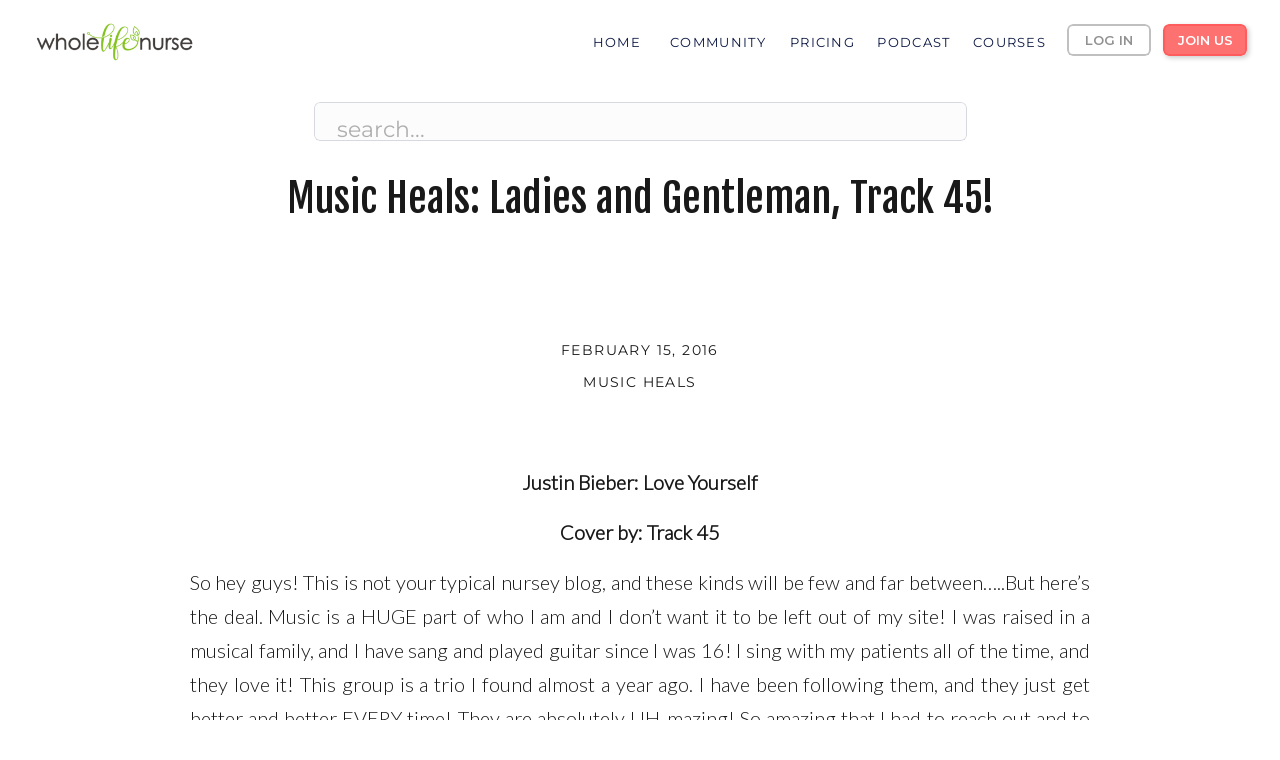

--- FILE ---
content_type: text/html; charset=UTF-8
request_url: https://wholelifenurse.com/music-is-healing-ladies-and-gentleman-track-45/
body_size: 35522
content:
<!DOCTYPE html>
<html lang="en-US" class="d">
<head>
<link rel="stylesheet" type="text/css" href="//lib.showit.co/engine/2.6.1/showit.css" />
<meta name='robots' content='index, follow, max-image-preview:large, max-snippet:-1, max-video-preview:-1' />

	<!-- This site is optimized with the Yoast SEO plugin v24.9 - https://yoast.com/wordpress/plugins/seo/ -->
	<title>Music Heals: Ladies and Gentleman, Track 45! - Whole Life Nurse</title>
	<link rel="canonical" href="https://wholelifenurse.com/music-is-healing-ladies-and-gentleman-track-45/" />
	<meta property="og:locale" content="en_US" />
	<meta property="og:type" content="article" />
	<meta property="og:title" content="Music Heals: Ladies and Gentleman, Track 45! - Whole Life Nurse" />
	<meta property="og:description" content="Justin Bieber: Love Yourself Cover by: Track 45 So hey guys! This is not your typical nursey blog, and these kinds will be few and far between&#8230;..But here&#8217;s the deal. Music is a HUGE part of who I am and I don&#8217;t want it to be left out of my site! I was raised in [&hellip;]" />
	<meta property="og:url" content="https://wholelifenurse.com/music-is-healing-ladies-and-gentleman-track-45/" />
	<meta property="og:site_name" content="Whole Life Nurse" />
	<meta property="article:publisher" content="http://facebook.com/yourheartisminern" />
	<meta property="article:published_time" content="2016-02-15T07:10:04+00:00" />
	<meta property="article:modified_time" content="2016-02-15T18:34:59+00:00" />
	<meta property="og:image" content="https://i1.wp.com/wholelifenurse.com/wp-content/uploads/2016/02/image-1.jpg?fit=1080%2C1080&ssl=1" />
	<meta property="og:image:width" content="1080" />
	<meta property="og:image:height" content="1080" />
	<meta property="og:image:type" content="image/jpeg" />
	<meta name="author" content="Kelsey Rowell RN" />
	<meta name="twitter:card" content="summary_large_image" />
	<meta name="twitter:label1" content="Written by" />
	<meta name="twitter:data1" content="Kelsey Rowell RN" />
	<meta name="twitter:label2" content="Est. reading time" />
	<meta name="twitter:data2" content="6 minutes" />
	<script type="application/ld+json" class="yoast-schema-graph">{"@context":"https://schema.org","@graph":[{"@type":"WebPage","@id":"https://wholelifenurse.com/music-is-healing-ladies-and-gentleman-track-45/","url":"https://wholelifenurse.com/music-is-healing-ladies-and-gentleman-track-45/","name":"Music Heals: Ladies and Gentleman, Track 45! - Whole Life Nurse","isPartOf":{"@id":"https://wholelifenurse.com/#website"},"primaryImageOfPage":{"@id":"https://wholelifenurse.com/music-is-healing-ladies-and-gentleman-track-45/#primaryimage"},"image":{"@id":"https://wholelifenurse.com/music-is-healing-ladies-and-gentleman-track-45/#primaryimage"},"thumbnailUrl":"https://i1.wp.com/wholelifenurse.com/wp-content/uploads/2016/02/image-1.jpg?fit=1080%2C1080&ssl=1","datePublished":"2016-02-15T07:10:04+00:00","dateModified":"2016-02-15T18:34:59+00:00","author":{"@id":"https://wholelifenurse.com/#/schema/person/2519a13a4779e83d16143f4c63185c28"},"breadcrumb":{"@id":"https://wholelifenurse.com/music-is-healing-ladies-and-gentleman-track-45/#breadcrumb"},"inLanguage":"en-US","potentialAction":[{"@type":"ReadAction","target":["https://wholelifenurse.com/music-is-healing-ladies-and-gentleman-track-45/"]}]},{"@type":"ImageObject","inLanguage":"en-US","@id":"https://wholelifenurse.com/music-is-healing-ladies-and-gentleman-track-45/#primaryimage","url":"https://i1.wp.com/wholelifenurse.com/wp-content/uploads/2016/02/image-1.jpg?fit=1080%2C1080&ssl=1","contentUrl":"https://i1.wp.com/wholelifenurse.com/wp-content/uploads/2016/02/image-1.jpg?fit=1080%2C1080&ssl=1","width":1080,"height":1080},{"@type":"BreadcrumbList","@id":"https://wholelifenurse.com/music-is-healing-ladies-and-gentleman-track-45/#breadcrumb","itemListElement":[{"@type":"ListItem","position":1,"name":"Home","item":"https://wholelifenurse.com/"},{"@type":"ListItem","position":2,"name":"Blog","item":"https://wholelifenurse.com/blog/"},{"@type":"ListItem","position":3,"name":"Music Heals: Ladies and Gentleman, Track 45!"}]},{"@type":"WebSite","@id":"https://wholelifenurse.com/#website","url":"https://wholelifenurse.com/","name":"Yourheartismine","description":"Helping Nurses create a Career &amp; Life They Love!","potentialAction":[{"@type":"SearchAction","target":{"@type":"EntryPoint","urlTemplate":"https://wholelifenurse.com/?s={search_term_string}"},"query-input":{"@type":"PropertyValueSpecification","valueRequired":true,"valueName":"search_term_string"}}],"inLanguage":"en-US"},{"@type":"Person","@id":"https://wholelifenurse.com/#/schema/person/2519a13a4779e83d16143f4c63185c28","name":"Kelsey Rowell RN","image":{"@type":"ImageObject","inLanguage":"en-US","@id":"https://wholelifenurse.com/#/schema/person/image/","url":"https://secure.gravatar.com/avatar/54957afda6d8d341d1f5b47a69496028de3e40c21062b1683edffbeed6be39b9?s=96&d=mm&r=g","contentUrl":"https://secure.gravatar.com/avatar/54957afda6d8d341d1f5b47a69496028de3e40c21062b1683edffbeed6be39b9?s=96&d=mm&r=g","caption":"Kelsey Rowell RN"}}]}</script>
	<!-- / Yoast SEO plugin. -->


<link rel='dns-prefetch' href='//secure.gravatar.com' />
<link rel='dns-prefetch' href='//v0.wordpress.com' />
<link rel='dns-prefetch' href='//i0.wp.com' />
<link rel='dns-prefetch' href='//i1.wp.com' />
<link rel='dns-prefetch' href='//i2.wp.com' />
<link rel="alternate" type="application/rss+xml" title="Whole Life Nurse &raquo; Feed" href="https://wholelifenurse.com/feed/" />
<link rel="alternate" type="application/rss+xml" title="Whole Life Nurse &raquo; Comments Feed" href="https://wholelifenurse.com/comments/feed/" />
<script type="text/javascript">
/* <![CDATA[ */
window._wpemojiSettings = {"baseUrl":"https:\/\/s.w.org\/images\/core\/emoji\/16.0.1\/72x72\/","ext":".png","svgUrl":"https:\/\/s.w.org\/images\/core\/emoji\/16.0.1\/svg\/","svgExt":".svg","source":{"concatemoji":"https:\/\/wholelifenurse.com\/wp-includes\/js\/wp-emoji-release.min.js?ver=6.8.3"}};
/*! This file is auto-generated */
!function(s,n){var o,i,e;function c(e){try{var t={supportTests:e,timestamp:(new Date).valueOf()};sessionStorage.setItem(o,JSON.stringify(t))}catch(e){}}function p(e,t,n){e.clearRect(0,0,e.canvas.width,e.canvas.height),e.fillText(t,0,0);var t=new Uint32Array(e.getImageData(0,0,e.canvas.width,e.canvas.height).data),a=(e.clearRect(0,0,e.canvas.width,e.canvas.height),e.fillText(n,0,0),new Uint32Array(e.getImageData(0,0,e.canvas.width,e.canvas.height).data));return t.every(function(e,t){return e===a[t]})}function u(e,t){e.clearRect(0,0,e.canvas.width,e.canvas.height),e.fillText(t,0,0);for(var n=e.getImageData(16,16,1,1),a=0;a<n.data.length;a++)if(0!==n.data[a])return!1;return!0}function f(e,t,n,a){switch(t){case"flag":return n(e,"\ud83c\udff3\ufe0f\u200d\u26a7\ufe0f","\ud83c\udff3\ufe0f\u200b\u26a7\ufe0f")?!1:!n(e,"\ud83c\udde8\ud83c\uddf6","\ud83c\udde8\u200b\ud83c\uddf6")&&!n(e,"\ud83c\udff4\udb40\udc67\udb40\udc62\udb40\udc65\udb40\udc6e\udb40\udc67\udb40\udc7f","\ud83c\udff4\u200b\udb40\udc67\u200b\udb40\udc62\u200b\udb40\udc65\u200b\udb40\udc6e\u200b\udb40\udc67\u200b\udb40\udc7f");case"emoji":return!a(e,"\ud83e\udedf")}return!1}function g(e,t,n,a){var r="undefined"!=typeof WorkerGlobalScope&&self instanceof WorkerGlobalScope?new OffscreenCanvas(300,150):s.createElement("canvas"),o=r.getContext("2d",{willReadFrequently:!0}),i=(o.textBaseline="top",o.font="600 32px Arial",{});return e.forEach(function(e){i[e]=t(o,e,n,a)}),i}function t(e){var t=s.createElement("script");t.src=e,t.defer=!0,s.head.appendChild(t)}"undefined"!=typeof Promise&&(o="wpEmojiSettingsSupports",i=["flag","emoji"],n.supports={everything:!0,everythingExceptFlag:!0},e=new Promise(function(e){s.addEventListener("DOMContentLoaded",e,{once:!0})}),new Promise(function(t){var n=function(){try{var e=JSON.parse(sessionStorage.getItem(o));if("object"==typeof e&&"number"==typeof e.timestamp&&(new Date).valueOf()<e.timestamp+604800&&"object"==typeof e.supportTests)return e.supportTests}catch(e){}return null}();if(!n){if("undefined"!=typeof Worker&&"undefined"!=typeof OffscreenCanvas&&"undefined"!=typeof URL&&URL.createObjectURL&&"undefined"!=typeof Blob)try{var e="postMessage("+g.toString()+"("+[JSON.stringify(i),f.toString(),p.toString(),u.toString()].join(",")+"));",a=new Blob([e],{type:"text/javascript"}),r=new Worker(URL.createObjectURL(a),{name:"wpTestEmojiSupports"});return void(r.onmessage=function(e){c(n=e.data),r.terminate(),t(n)})}catch(e){}c(n=g(i,f,p,u))}t(n)}).then(function(e){for(var t in e)n.supports[t]=e[t],n.supports.everything=n.supports.everything&&n.supports[t],"flag"!==t&&(n.supports.everythingExceptFlag=n.supports.everythingExceptFlag&&n.supports[t]);n.supports.everythingExceptFlag=n.supports.everythingExceptFlag&&!n.supports.flag,n.DOMReady=!1,n.readyCallback=function(){n.DOMReady=!0}}).then(function(){return e}).then(function(){var e;n.supports.everything||(n.readyCallback(),(e=n.source||{}).concatemoji?t(e.concatemoji):e.wpemoji&&e.twemoji&&(t(e.twemoji),t(e.wpemoji)))}))}((window,document),window._wpemojiSettings);
/* ]]> */
</script>
<style id='wp-emoji-styles-inline-css' type='text/css'>

	img.wp-smiley, img.emoji {
		display: inline !important;
		border: none !important;
		box-shadow: none !important;
		height: 1em !important;
		width: 1em !important;
		margin: 0 0.07em !important;
		vertical-align: -0.1em !important;
		background: none !important;
		padding: 0 !important;
	}
</style>
<link rel='stylesheet' id='wp-block-library-css' href='https://wholelifenurse.com/wp-includes/css/dist/block-library/style.min.css?ver=6.8.3' type='text/css' media='all' />
<style id='wp-block-library-inline-css' type='text/css'>
.has-text-align-justify{text-align:justify;}
</style>
<style id='classic-theme-styles-inline-css' type='text/css'>
/*! This file is auto-generated */
.wp-block-button__link{color:#fff;background-color:#32373c;border-radius:9999px;box-shadow:none;text-decoration:none;padding:calc(.667em + 2px) calc(1.333em + 2px);font-size:1.125em}.wp-block-file__button{background:#32373c;color:#fff;text-decoration:none}
</style>
<link rel='stylesheet' id='mediaelement-css' href='https://wholelifenurse.com/wp-includes/js/mediaelement/mediaelementplayer-legacy.min.css?ver=4.2.17' type='text/css' media='all' />
<link rel='stylesheet' id='wp-mediaelement-css' href='https://wholelifenurse.com/wp-includes/js/mediaelement/wp-mediaelement.min.css?ver=6.8.3' type='text/css' media='all' />
<style id='global-styles-inline-css' type='text/css'>
:root{--wp--preset--aspect-ratio--square: 1;--wp--preset--aspect-ratio--4-3: 4/3;--wp--preset--aspect-ratio--3-4: 3/4;--wp--preset--aspect-ratio--3-2: 3/2;--wp--preset--aspect-ratio--2-3: 2/3;--wp--preset--aspect-ratio--16-9: 16/9;--wp--preset--aspect-ratio--9-16: 9/16;--wp--preset--color--black: #000000;--wp--preset--color--cyan-bluish-gray: #abb8c3;--wp--preset--color--white: #ffffff;--wp--preset--color--pale-pink: #f78da7;--wp--preset--color--vivid-red: #cf2e2e;--wp--preset--color--luminous-vivid-orange: #ff6900;--wp--preset--color--luminous-vivid-amber: #fcb900;--wp--preset--color--light-green-cyan: #7bdcb5;--wp--preset--color--vivid-green-cyan: #00d084;--wp--preset--color--pale-cyan-blue: #8ed1fc;--wp--preset--color--vivid-cyan-blue: #0693e3;--wp--preset--color--vivid-purple: #9b51e0;--wp--preset--gradient--vivid-cyan-blue-to-vivid-purple: linear-gradient(135deg,rgba(6,147,227,1) 0%,rgb(155,81,224) 100%);--wp--preset--gradient--light-green-cyan-to-vivid-green-cyan: linear-gradient(135deg,rgb(122,220,180) 0%,rgb(0,208,130) 100%);--wp--preset--gradient--luminous-vivid-amber-to-luminous-vivid-orange: linear-gradient(135deg,rgba(252,185,0,1) 0%,rgba(255,105,0,1) 100%);--wp--preset--gradient--luminous-vivid-orange-to-vivid-red: linear-gradient(135deg,rgba(255,105,0,1) 0%,rgb(207,46,46) 100%);--wp--preset--gradient--very-light-gray-to-cyan-bluish-gray: linear-gradient(135deg,rgb(238,238,238) 0%,rgb(169,184,195) 100%);--wp--preset--gradient--cool-to-warm-spectrum: linear-gradient(135deg,rgb(74,234,220) 0%,rgb(151,120,209) 20%,rgb(207,42,186) 40%,rgb(238,44,130) 60%,rgb(251,105,98) 80%,rgb(254,248,76) 100%);--wp--preset--gradient--blush-light-purple: linear-gradient(135deg,rgb(255,206,236) 0%,rgb(152,150,240) 100%);--wp--preset--gradient--blush-bordeaux: linear-gradient(135deg,rgb(254,205,165) 0%,rgb(254,45,45) 50%,rgb(107,0,62) 100%);--wp--preset--gradient--luminous-dusk: linear-gradient(135deg,rgb(255,203,112) 0%,rgb(199,81,192) 50%,rgb(65,88,208) 100%);--wp--preset--gradient--pale-ocean: linear-gradient(135deg,rgb(255,245,203) 0%,rgb(182,227,212) 50%,rgb(51,167,181) 100%);--wp--preset--gradient--electric-grass: linear-gradient(135deg,rgb(202,248,128) 0%,rgb(113,206,126) 100%);--wp--preset--gradient--midnight: linear-gradient(135deg,rgb(2,3,129) 0%,rgb(40,116,252) 100%);--wp--preset--font-size--small: 13px;--wp--preset--font-size--medium: 20px;--wp--preset--font-size--large: 36px;--wp--preset--font-size--x-large: 42px;--wp--preset--spacing--20: 0.44rem;--wp--preset--spacing--30: 0.67rem;--wp--preset--spacing--40: 1rem;--wp--preset--spacing--50: 1.5rem;--wp--preset--spacing--60: 2.25rem;--wp--preset--spacing--70: 3.38rem;--wp--preset--spacing--80: 5.06rem;--wp--preset--shadow--natural: 6px 6px 9px rgba(0, 0, 0, 0.2);--wp--preset--shadow--deep: 12px 12px 50px rgba(0, 0, 0, 0.4);--wp--preset--shadow--sharp: 6px 6px 0px rgba(0, 0, 0, 0.2);--wp--preset--shadow--outlined: 6px 6px 0px -3px rgba(255, 255, 255, 1), 6px 6px rgba(0, 0, 0, 1);--wp--preset--shadow--crisp: 6px 6px 0px rgba(0, 0, 0, 1);}:where(.is-layout-flex){gap: 0.5em;}:where(.is-layout-grid){gap: 0.5em;}body .is-layout-flex{display: flex;}.is-layout-flex{flex-wrap: wrap;align-items: center;}.is-layout-flex > :is(*, div){margin: 0;}body .is-layout-grid{display: grid;}.is-layout-grid > :is(*, div){margin: 0;}:where(.wp-block-columns.is-layout-flex){gap: 2em;}:where(.wp-block-columns.is-layout-grid){gap: 2em;}:where(.wp-block-post-template.is-layout-flex){gap: 1.25em;}:where(.wp-block-post-template.is-layout-grid){gap: 1.25em;}.has-black-color{color: var(--wp--preset--color--black) !important;}.has-cyan-bluish-gray-color{color: var(--wp--preset--color--cyan-bluish-gray) !important;}.has-white-color{color: var(--wp--preset--color--white) !important;}.has-pale-pink-color{color: var(--wp--preset--color--pale-pink) !important;}.has-vivid-red-color{color: var(--wp--preset--color--vivid-red) !important;}.has-luminous-vivid-orange-color{color: var(--wp--preset--color--luminous-vivid-orange) !important;}.has-luminous-vivid-amber-color{color: var(--wp--preset--color--luminous-vivid-amber) !important;}.has-light-green-cyan-color{color: var(--wp--preset--color--light-green-cyan) !important;}.has-vivid-green-cyan-color{color: var(--wp--preset--color--vivid-green-cyan) !important;}.has-pale-cyan-blue-color{color: var(--wp--preset--color--pale-cyan-blue) !important;}.has-vivid-cyan-blue-color{color: var(--wp--preset--color--vivid-cyan-blue) !important;}.has-vivid-purple-color{color: var(--wp--preset--color--vivid-purple) !important;}.has-black-background-color{background-color: var(--wp--preset--color--black) !important;}.has-cyan-bluish-gray-background-color{background-color: var(--wp--preset--color--cyan-bluish-gray) !important;}.has-white-background-color{background-color: var(--wp--preset--color--white) !important;}.has-pale-pink-background-color{background-color: var(--wp--preset--color--pale-pink) !important;}.has-vivid-red-background-color{background-color: var(--wp--preset--color--vivid-red) !important;}.has-luminous-vivid-orange-background-color{background-color: var(--wp--preset--color--luminous-vivid-orange) !important;}.has-luminous-vivid-amber-background-color{background-color: var(--wp--preset--color--luminous-vivid-amber) !important;}.has-light-green-cyan-background-color{background-color: var(--wp--preset--color--light-green-cyan) !important;}.has-vivid-green-cyan-background-color{background-color: var(--wp--preset--color--vivid-green-cyan) !important;}.has-pale-cyan-blue-background-color{background-color: var(--wp--preset--color--pale-cyan-blue) !important;}.has-vivid-cyan-blue-background-color{background-color: var(--wp--preset--color--vivid-cyan-blue) !important;}.has-vivid-purple-background-color{background-color: var(--wp--preset--color--vivid-purple) !important;}.has-black-border-color{border-color: var(--wp--preset--color--black) !important;}.has-cyan-bluish-gray-border-color{border-color: var(--wp--preset--color--cyan-bluish-gray) !important;}.has-white-border-color{border-color: var(--wp--preset--color--white) !important;}.has-pale-pink-border-color{border-color: var(--wp--preset--color--pale-pink) !important;}.has-vivid-red-border-color{border-color: var(--wp--preset--color--vivid-red) !important;}.has-luminous-vivid-orange-border-color{border-color: var(--wp--preset--color--luminous-vivid-orange) !important;}.has-luminous-vivid-amber-border-color{border-color: var(--wp--preset--color--luminous-vivid-amber) !important;}.has-light-green-cyan-border-color{border-color: var(--wp--preset--color--light-green-cyan) !important;}.has-vivid-green-cyan-border-color{border-color: var(--wp--preset--color--vivid-green-cyan) !important;}.has-pale-cyan-blue-border-color{border-color: var(--wp--preset--color--pale-cyan-blue) !important;}.has-vivid-cyan-blue-border-color{border-color: var(--wp--preset--color--vivid-cyan-blue) !important;}.has-vivid-purple-border-color{border-color: var(--wp--preset--color--vivid-purple) !important;}.has-vivid-cyan-blue-to-vivid-purple-gradient-background{background: var(--wp--preset--gradient--vivid-cyan-blue-to-vivid-purple) !important;}.has-light-green-cyan-to-vivid-green-cyan-gradient-background{background: var(--wp--preset--gradient--light-green-cyan-to-vivid-green-cyan) !important;}.has-luminous-vivid-amber-to-luminous-vivid-orange-gradient-background{background: var(--wp--preset--gradient--luminous-vivid-amber-to-luminous-vivid-orange) !important;}.has-luminous-vivid-orange-to-vivid-red-gradient-background{background: var(--wp--preset--gradient--luminous-vivid-orange-to-vivid-red) !important;}.has-very-light-gray-to-cyan-bluish-gray-gradient-background{background: var(--wp--preset--gradient--very-light-gray-to-cyan-bluish-gray) !important;}.has-cool-to-warm-spectrum-gradient-background{background: var(--wp--preset--gradient--cool-to-warm-spectrum) !important;}.has-blush-light-purple-gradient-background{background: var(--wp--preset--gradient--blush-light-purple) !important;}.has-blush-bordeaux-gradient-background{background: var(--wp--preset--gradient--blush-bordeaux) !important;}.has-luminous-dusk-gradient-background{background: var(--wp--preset--gradient--luminous-dusk) !important;}.has-pale-ocean-gradient-background{background: var(--wp--preset--gradient--pale-ocean) !important;}.has-electric-grass-gradient-background{background: var(--wp--preset--gradient--electric-grass) !important;}.has-midnight-gradient-background{background: var(--wp--preset--gradient--midnight) !important;}.has-small-font-size{font-size: var(--wp--preset--font-size--small) !important;}.has-medium-font-size{font-size: var(--wp--preset--font-size--medium) !important;}.has-large-font-size{font-size: var(--wp--preset--font-size--large) !important;}.has-x-large-font-size{font-size: var(--wp--preset--font-size--x-large) !important;}
:where(.wp-block-post-template.is-layout-flex){gap: 1.25em;}:where(.wp-block-post-template.is-layout-grid){gap: 1.25em;}
:where(.wp-block-columns.is-layout-flex){gap: 2em;}:where(.wp-block-columns.is-layout-grid){gap: 2em;}
:root :where(.wp-block-pullquote){font-size: 1.5em;line-height: 1.6;}
</style>
<link rel='stylesheet' id='simple-social-icons-font-css' href='https://wholelifenurse.com/wp-content/plugins/simple-social-icons/css/style.css?ver=3.0.2' type='text/css' media='all' />
<link rel='stylesheet' id='pub-style-css' href='https://wholelifenurse.com/wp-content/themes/showit/pubs/moq67wicrfse4aojmzcx2a/20251014231346S9kkr5j/assets/pub.css?ver=1760483636' type='text/css' media='all' />
<link rel='stylesheet' id='social-logos-css' href='https://wholelifenurse.com/wp-content/plugins/jetpack/_inc/social-logos/social-logos.min.css?ver=9.9.2' type='text/css' media='all' />
<link rel='stylesheet' id='jetpack_css-css' href='https://wholelifenurse.com/wp-content/plugins/jetpack/css/jetpack.css?ver=9.9.2' type='text/css' media='all' />
<script type="text/javascript" src="https://wholelifenurse.com/wp-includes/js/jquery/jquery.min.js?ver=3.7.1" id="jquery-core-js"></script>
<script type="text/javascript" id="jquery-core-js-after">
/* <![CDATA[ */
$ = jQuery;
/* ]]> */
</script>
<script type="text/javascript" src="https://wholelifenurse.com/wp-includes/js/jquery/jquery-migrate.min.js?ver=3.4.1" id="jquery-migrate-js"></script>
<script type="text/javascript" src="https://wholelifenurse.com/wp-content/plugins/simple-social-icons/svgxuse.js?ver=1.1.21" id="svg-x-use-js"></script>
<script type="text/javascript" src="https://wholelifenurse.com/wp-content/themes/showit/pubs/moq67wicrfse4aojmzcx2a/20251014231346S9kkr5j/assets/pub.js?ver=1760483636" id="pub-script-js"></script>
<link rel="https://api.w.org/" href="https://wholelifenurse.com/wp-json/" /><link rel="alternate" title="JSON" type="application/json" href="https://wholelifenurse.com/wp-json/wp/v2/posts/1446" /><link rel="EditURI" type="application/rsd+xml" title="RSD" href="https://wholelifenurse.com/xmlrpc.php?rsd" />
<link rel='shortlink' href='https://wp.me/p7bQfm-nk' />
<link rel="alternate" title="oEmbed (JSON)" type="application/json+oembed" href="https://wholelifenurse.com/wp-json/oembed/1.0/embed?url=https%3A%2F%2Fwholelifenurse.com%2Fmusic-is-healing-ladies-and-gentleman-track-45%2F" />
<link rel="alternate" title="oEmbed (XML)" type="text/xml+oembed" href="https://wholelifenurse.com/wp-json/oembed/1.0/embed?url=https%3A%2F%2Fwholelifenurse.com%2Fmusic-is-healing-ladies-and-gentleman-track-45%2F&#038;format=xml" />
        <script type="text/javascript" async defer
        data-pin-color="red"
                data-pin-hover="true" src="https://wholelifenurse.com/wp-content/plugins/pinterest-pin-it-button-on-image-hover-and-post/js/pinit.js"></script><style type="text/css"> .wprm-comment-rating svg { width: 18px !important; height: 18px !important; } img.wprm-comment-rating { width: 90px !important; height: 18px !important; } .wprm-comment-rating svg path { fill: #343434; } .wprm-comment-rating svg polygon { stroke: #343434; } .wprm-comment-ratings-container svg .wprm-star-full { fill: #343434; } .wprm-comment-ratings-container svg .wprm-star-empty { stroke: #343434; }</style><style type='text/css'>img#wpstats{display:none}</style>
		<link rel="icon" href="https://i1.wp.com/wholelifenurse.com/wp-content/uploads/2019/03/cropped-leaves.jpg?fit=32%2C32&#038;ssl=1" sizes="32x32" />
<link rel="icon" href="https://i1.wp.com/wholelifenurse.com/wp-content/uploads/2019/03/cropped-leaves.jpg?fit=192%2C192&#038;ssl=1" sizes="192x192" />
<link rel="apple-touch-icon" href="https://i1.wp.com/wholelifenurse.com/wp-content/uploads/2019/03/cropped-leaves.jpg?fit=180%2C180&#038;ssl=1" />
<meta name="msapplication-TileImage" content="https://i1.wp.com/wholelifenurse.com/wp-content/uploads/2019/03/cropped-leaves.jpg?fit=270%2C270&#038;ssl=1" />

<meta charset="UTF-8" />
<meta name="viewport" content="width=device-width, initial-scale=1" />
<link rel="icon" type="image/png" href="//static.showit.co/200/DZky-oTyQgOn1tbyGls_aQ/127948/wln_favicon.png" />
<link rel="preconnect" href="https://static.showit.co" />

<link rel="preconnect" href="https://fonts.googleapis.com">
<link rel="preconnect" href="https://fonts.gstatic.com" crossorigin>
<link href="https://fonts.googleapis.com/css?family=Montserrat:600|Montserrat:400|Fjalla+One:400|Lato:300|Montserrat:300" rel="stylesheet" type="text/css"/>
<script id="init_data" type="application/json">
{"mobile":{"w":320},"desktop":{"w":1200,"defaultTrIn":{"type":"fade"},"defaultTrOut":{"type":"fade"},"bgFillType":"color","bgColor":"#000000:0"},"sid":"moq67wicrfse4aojmzcx2a","break":768,"assetURL":"//static.showit.co","contactFormId":"127948/251590","cfAction":"aHR0cHM6Ly9jbGllbnRzZXJ2aWNlLnNob3dpdC5jb20vY29udGFjdGZvcm0=","sgAction":"aHR0cHM6Ly9jbGllbnRzZXJ2aWNlLnNob3dpdC5jby9zb2NpYWxncmlk","blockData":[{"slug":"header","visible":"a","states":[],"d":{"h":80,"w":1200,"locking":{"side":"st","scrollOffset":1},"bgFillType":"color","bgColor":"colors-7","bgMediaType":"none"},"m":{"h":60,"w":320,"locking":{"side":"st","scrollOffset":1},"bgFillType":"color","bgColor":"colors-7","bgMediaType":"none"}},{"slug":"post-title","visible":"a","states":[],"d":{"h":211,"w":1200,"locking":{"offset":100},"nature":"dH","bgFillType":"color","bgColor":"#FFFFFF","bgMediaType":"none"},"m":{"h":212,"w":320,"nature":"dH","bgFillType":"color","bgColor":"#FFFFFF","bgMediaType":"none"}},{"slug":"post-meta","visible":"a","states":[],"d":{"h":567,"w":1200,"nature":"dH","bgFillType":"color","bgColor":"#FFFFFF","bgMediaType":"none"},"m":{"h":414,"w":320,"nature":"dH","bgFillType":"color","bgColor":"#FFFFFF","bgMediaType":"none"}},{"slug":"pagination","visible":"a","states":[],"d":{"h":125,"w":1200,"nature":"dH","bgFillType":"color","bgColor":"#FFFFFF","bgMediaType":"none"},"m":{"h":126,"w":320,"nature":"dH","bgFillType":"color","bgColor":"#FFFFFF","bgMediaType":"none"}},{"slug":"mobile-nav","visible":"m","states":[],"d":{"h":200,"w":1200,"bgFillType":"color","bgColor":"colors-7","bgMediaType":"none"},"m":{"h":660,"w":320,"locking":{"side":"t"},"bgFillType":"color","bgColor":"colors-3","bgMediaType":"none"}},{"slug":"main-nav","visible":"d","states":[],"d":{"h":1035,"w":1200,"locking":{"side":"t"},"nature":"wH","bgFillType":"color","bgColor":"#000000:0","bgMediaType":"none"},"m":{"h":200,"w":320,"bgFillType":"color","bgColor":"colors-7","bgMediaType":"none"}},{"slug":"nurse-freedom-report","visible":"a","states":[],"d":{"h":608,"w":1200,"bgFillType":"gradient","bgGc1":"colors-4:30","bgGc2":"colors-7","bgGr":0,"bgMediaType":"none"},"m":{"h":801,"w":320,"bgFillType":"gradient","bgGc1":"colors-4:30","bgGc2":"colors-7","bgGr":0,"bgMediaType":"none"}},{"slug":"footer","visible":"a","states":[],"d":{"h":357,"w":1200,"bgFillType":"color","bgColor":"colors-3","bgMediaType":"none"},"m":{"h":706,"w":320,"bgFillType":"color","bgColor":"colors-3","bgMediaType":"none"}},{"slug":"footer-legal","visible":"a","states":[],"d":{"h":38,"w":1200,"bgFillType":"color","bgColor":"#0a1438","bgMediaType":"none"},"m":{"h":196,"w":320,"bgFillType":"color","bgColor":"#0a1438","bgMediaType":"none"}},{"slug":"footer-disclaimer","visible":"a","states":[],"d":{"h":110,"w":1200,"bgFillType":"color","bgColor":"colors-3","bgMediaType":"none"},"m":{"h":214,"w":320,"bgFillType":"color","bgColor":"colors-3","bgMediaType":"none"}}],"elementData":[{"type":"graphic","visible":"a","id":"header_0","blockId":"header","m":{"x":47,"y":8,"w":205,"h":45,"a":0},"d":{"x":1,"y":13,"w":227,"h":58,"a":0,"lockH":"l"},"c":{"key":"I695cUZASzm9oP2yomX3qw/shared/whole_life_nurse_final.png","aspect_ratio":2.50035}},{"type":"icon","visible":"m","id":"header_1","blockId":"header","m":{"x":269,"y":4,"w":40,"h":45,"a":0},"d":{"x":1122,"y":16,"w":49,"h":48,"a":0,"lockH":"r"},"pc":[{"type":"show","block":"main-nav"},{"type":"hide","block":"header"},{"type":"show","block":"mobile-nav"}]},{"type":"iframe","visible":"a","id":"header_2","blockId":"header","m":{"x":2,"y":5,"w":78,"h":17,"a":0},"d":{"x":1,"y":1,"w":126,"h":20,"a":0}},{"type":"simple","visible":"d","id":"header_3","blockId":"header","m":{"x":16,"y":743,"w":289,"h":54,"a":0},"d":{"x":1083,"y":24,"w":84,"h":32,"a":0,"o":100,"lockH":"r"}},{"type":"text","visible":"d","id":"header_4","blockId":"header","m":{"x":37,"y":752,"w":247,"h":39,"a":0},"d":{"x":1087,"y":29,"w":77,"h":22,"a":0,"lockH":"r"}},{"type":"simple","visible":"d","id":"header_5","blockId":"header","m":{"x":16,"y":743,"w":289,"h":54,"a":0},"d":{"x":987,"y":24,"w":84,"h":32,"a":0,"lockH":"r"}},{"type":"text","visible":"d","id":"header_6","blockId":"header","m":{"x":37,"y":752,"w":247,"h":39,"a":0},"d":{"x":990,"y":29,"w":78,"h":22,"a":0,"lockH":"r"}},{"type":"text","visible":"d","id":"header_7","blockId":"header","m":{"x":109,"y":20,"w":102,"h":17,"a":0},"d":{"x":703,"y":31,"w":79,"h":19,"a":0,"lockH":"r"}},{"type":"text","visible":"d","id":"header_8","blockId":"header","m":{"x":109,"y":20,"w":102,"h":17,"a":0},"d":{"x":885,"y":31,"w":89,"h":19,"a":0,"lockH":"r"}},{"type":"text","visible":"d","id":"header_9","blockId":"header","m":{"x":109,"y":20,"w":102,"h":17,"a":0},"d":{"x":789,"y":31,"w":90,"h":19,"a":0,"lockH":"r"}},{"type":"text","visible":"d","id":"header_10","blockId":"header","m":{"x":109,"y":20,"w":102,"h":17,"a":0},"d":{"x":502,"y":31,"w":70,"h":19,"a":0,"lockH":"r"}},{"type":"text","visible":"d","id":"header_11","blockId":"header","m":{"x":109,"y":20,"w":102,"h":17,"a":0},"d":{"x":581,"y":31,"w":114,"h":19,"a":0,"lockH":"r"}},{"type":"text","visible":"a","id":"post-title_0","blockId":"post-title","m":{"x":18,"y":78,"w":285,"h":122,"a":0},"d":{"x":166,"y":90,"w":869,"h":106,"a":0}},{"type":"simple","visible":"a","id":"post-title_1","blockId":"post-title","m":{"x":16,"y":14,"w":295,"h":40,"a":0},"d":{"x":274,"y":22,"w":653,"h":39,"a":0}},{"type":"text","visible":"a","id":"post-title_2","blockId":"post-title","m":{"x":27,"y":18,"w":274,"h":31,"a":0},"d":{"x":297,"y":22,"w":618,"h":39,"a":0}},{"type":"text","visible":"a","id":"post-meta_0","blockId":"post-meta","m":{"x":20,"y":56,"w":280,"h":21,"a":0},"d":{"x":150,"y":79,"w":900,"h":29.016,"a":0}},{"type":"text","visible":"a","id":"post-meta_1","blockId":"post-meta","m":{"x":20,"y":29,"w":280,"h":22,"a":0},"d":{"x":150,"y":47,"w":900,"h":29.016,"a":0}},{"type":"text","visible":"a","id":"post-meta_2","blockId":"post-meta","m":{"x":20,"y":94,"w":280,"h":250,"a":0},"d":{"x":150,"y":140,"w":900,"h":370,"a":0}},{"type":"text","visible":"a","id":"pagination_0","blockId":"pagination","m":{"x":12,"y":25,"w":296,"h":38,"a":0},"d":{"x":632.75,"y":32,"w":506.02,"h":29.018,"a":0}},{"type":"text","visible":"a","id":"pagination_1","blockId":"pagination","m":{"x":12,"y":84,"w":296,"h":39,"a":0},"d":{"x":50,"y":34,"w":527.021,"h":29.022,"a":0}},{"type":"simple","visible":"a","id":"mobile-nav_0","blockId":"mobile-nav","m":{"x":0,"y":0,"w":320,"h":60,"a":0},"d":{"x":488,"y":-110,"w":480,"h":80,"a":0}},{"type":"text","visible":"a","id":"mobile-nav_1","blockId":"mobile-nav","m":{"x":34,"y":199,"w":83,"h":31,"a":0},"d":{"x":1093,"y":84,"w":38,"h":26,"a":0},"pc":[{"type":"hide","block":"mobile-nav"}]},{"type":"text","visible":"a","id":"mobile-nav_2","blockId":"mobile-nav","m":{"x":34,"y":412,"w":83,"h":31,"a":0},"d":{"x":983,"y":84,"w":65,"h":26,"a":0},"pc":[{"type":"hide","block":"mobile-nav"}]},{"type":"text","visible":"a","id":"mobile-nav_3","blockId":"mobile-nav","m":{"x":34,"y":306,"w":159,"h":31,"a":0},"d":{"x":795,"y":84,"w":52,"h":26,"a":0},"pc":[{"type":"hide","block":"mobile-nav"}]},{"type":"text","visible":"a","id":"mobile-nav_4","blockId":"mobile-nav","m":{"x":34,"y":93,"w":83,"h":31,"a":0},"d":{"x":705,"y":84,"w":52,"h":26,"a":0},"pc":[{"type":"hide","block":"mobile-nav"}]},{"type":"icon","visible":"m","id":"mobile-nav_5","blockId":"mobile-nav","m":{"x":271,"y":12,"w":37,"h":37,"a":0},"d":{"x":1161,"y":37,"w":35,"h":35,"a":0},"pc":[{"type":"hide","block":"mobile-nav"}]},{"type":"graphic","visible":"a","id":"mobile-nav_6","blockId":"mobile-nav","m":{"x":59,"y":7,"w":204,"h":46,"a":0},"d":{"x":425,"y":30,"w":350,"h":140,"a":0},"c":{"key":"I695cUZASzm9oP2yomX3qw/shared/whole_life_nurse_final.png","aspect_ratio":2.50035}},{"type":"text","visible":"a","id":"mobile-nav_7","blockId":"mobile-nav","m":{"x":34,"y":359,"w":166,"h":31,"a":0},"d":{"x":983,"y":84,"w":65,"h":26,"a":0},"pc":[{"type":"hide","block":"mobile-nav"}]},{"type":"graphic","visible":"a","id":"mobile-nav_8","blockId":"mobile-nav","m":{"x":68,"y":495,"w":185,"h":53,"a":0},"d":{"x":431,"y":97,"w":338,"h":108,"a":0},"c":{"key":"Z4pwKyBAQfiUufBvhfZiyQ/127948/whole_life_nurse_white_transparant_for_watermark.png","aspect_ratio":3.33522}},{"type":"icon","visible":"a","id":"mobile-nav_9","blockId":"mobile-nav","m":{"x":78,"y":553,"w":40,"h":40,"a":0},"d":{"x":516,"y":219,"w":40,"h":40,"a":0}},{"type":"icon","visible":"a","id":"mobile-nav_10","blockId":"mobile-nav","m":{"x":141,"y":553,"w":40,"h":40,"a":0},"d":{"x":581,"y":219,"w":40,"h":40,"a":0}},{"type":"icon","visible":"a","id":"mobile-nav_11","blockId":"mobile-nav","m":{"x":203,"y":553,"w":40,"h":40,"a":0},"d":{"x":645,"y":219,"w":40,"h":40,"a":0}},{"type":"text","visible":"a","id":"mobile-nav_12","blockId":"mobile-nav","m":{"x":34,"y":146,"w":249,"h":31,"a":0},"d":{"x":983,"y":84,"w":65,"h":26,"a":0},"pc":[{"type":"hide","block":"mobile-nav"}]},{"type":"text","visible":"a","id":"mobile-nav_14","blockId":"mobile-nav","m":{"x":34,"y":252,"w":83,"h":31,"a":0},"d":{"x":1093,"y":84,"w":38,"h":26,"a":0},"pc":[{"type":"hide","block":"mobile-nav"}]},{"type":"simple","visible":"a","id":"main-nav_0","blockId":"main-nav","m":{"x":48,"y":30,"w":224,"h":140,"a":0},"d":{"x":601,"y":-1,"w":598,"h":1037,"a":0,"lockH":"r","lockV":"s"}},{"type":"text","visible":"a","id":"main-nav_1","blockId":"main-nav","m":{"x":103,"y":90,"w":113.39999999999999,"h":21,"a":0},"d":{"x":908,"y":110,"w":168,"h":37,"a":0,"lockH":"r"}},{"type":"text","visible":"a","id":"main-nav_2","blockId":"main-nav","m":{"x":103,"y":90,"w":113.39999999999999,"h":21,"a":0},"d":{"x":908,"y":176,"w":184,"h":37,"a":0,"lockH":"r"}},{"type":"text","visible":"a","id":"main-nav_3","blockId":"main-nav","m":{"x":103,"y":90,"w":113.39999999999999,"h":21,"a":0},"d":{"x":908,"y":242,"w":168,"h":37,"a":0,"lockH":"r"}},{"type":"graphic","visible":"a","id":"main-nav_4","blockId":"main-nav","m":{"x":48,"y":55,"w":224,"h":90,"a":0},"d":{"x":787,"y":14,"w":242,"h":59,"a":0,"lockH":"r","lockV":"t"},"c":{"key":"Z4pwKyBAQfiUufBvhfZiyQ/127948/whole_life_nurse_white_transparant_for_watermark.png","aspect_ratio":3.33522}},{"type":"icon","visible":"a","id":"main-nav_5","blockId":"main-nav","m":{"x":135,"y":75,"w":50,"h":50,"a":0},"d":{"x":1138,"y":23,"w":40,"h":40,"a":0,"lockH":"r","lockV":"t"},"pc":[{"type":"hide","block":"main-nav"},{"type":"show","block":"header"}]},{"type":"graphic","visible":"a","id":"main-nav_6","blockId":"main-nav","m":{"x":104,"y":30,"w":112,"h":140,"a":0},"d":{"x":500,"y":95,"w":313,"h":432,"a":0,"lockH":"r"},"c":{"key":"rRFxbNsIQJqc6cWqIoxamg/127948/wln_kelsey_in_pink_scrubs_-trans_bkgnd.png","aspect_ratio":1}},{"type":"simple","visible":"a","id":"main-nav_7","blockId":"main-nav","m":{"x":48,"y":30,"w":224,"h":140,"a":0},"d":{"x":675,"y":905,"w":450,"h":67,"a":0,"lockH":"r"}},{"type":"text","visible":"a","id":"main-nav_8","blockId":"main-nav","m":{"x":103,"y":90,"w":113.39999999999999,"h":21,"a":0},"d":{"x":678,"y":914,"w":444,"h":40,"a":0,"lockH":"r"}},{"type":"text","visible":"a","id":"main-nav_9","blockId":"main-nav","m":{"x":103,"y":90,"w":113.39999999999999,"h":21,"a":0},"d":{"x":908,"y":309,"w":263,"h":37,"a":0,"lockH":"r"}},{"type":"simple","visible":"a","id":"main-nav_10","blockId":"main-nav","m":{"x":48,"y":30,"w":224,"h":140,"a":0},"d":{"x":540,"y":525,"w":671,"h":197,"a":0,"lockH":"r"}},{"type":"icon","visible":"a","id":"main-nav_12","blockId":"main-nav","m":{"x":135,"y":75,"w":50,"h":50,"a":0},"d":{"x":795,"y":335,"w":34,"h":34,"a":0,"lockH":"r"}},{"type":"icon","visible":"a","id":"main-nav_13","blockId":"main-nav","m":{"x":135,"y":75,"w":50,"h":50,"a":0},"d":{"x":795,"y":393,"w":34,"h":34,"a":0,"lockH":"r"}},{"type":"text","visible":"a","id":"main-nav_14","blockId":"main-nav","m":{"x":95,"y":85,"w":130.2,"h":31,"a":0},"d":{"x":640,"y":556,"w":164,"h":39,"a":0,"lockH":"r"}},{"type":"text","visible":"a","id":"main-nav_15","blockId":"main-nav","m":{"x":103,"y":90,"w":113.39999999999999,"h":21,"a":0},"d":{"x":668,"y":605,"w":490,"h":98,"a":0,"lockH":"r"}},{"type":"text","visible":"a","id":"main-nav_16","blockId":"main-nav","m":{"x":95,"y":85,"w":130.2,"h":31,"a":0},"d":{"x":541,"y":537,"w":124,"h":95,"a":0,"lockH":"r"}},{"type":"text","visible":"a","id":"main-nav_17","blockId":"main-nav","m":{"x":95,"y":85,"w":130.2,"h":31,"a":0},"d":{"x":685,"y":733,"w":431,"h":95,"a":0,"lockH":"r"}},{"type":"icon","visible":"a","id":"main-nav_18","blockId":"main-nav","m":{"x":135,"y":75,"w":50,"h":50,"a":0},"d":{"x":849,"y":815,"w":103,"h":80,"a":0,"lockH":"r"}},{"type":"icon","visible":"a","id":"main-nav_19","blockId":"main-nav","m":{"x":135,"y":75,"w":50,"h":50,"a":0},"d":{"x":795,"y":279,"w":34,"h":34,"a":0,"lockH":"r"}},{"type":"text","visible":"a","id":"main-nav_20","blockId":"main-nav","m":{"x":103,"y":90,"w":113.39999999999999,"h":21,"a":0},"d":{"x":908,"y":375,"w":200,"h":37,"a":0,"lockH":"r"}},{"type":"simple","visible":"a","id":"nurse-freedom-report_0","blockId":"nurse-freedom-report","m":{"x":7,"y":30,"w":306,"h":731,"a":0},"d":{"x":16,"y":105,"w":1165,"h":398,"a":0}},{"type":"simple","visible":"a","id":"nurse-freedom-report_1","blockId":"nurse-freedom-report","m":{"x":19,"y":206,"w":135,"h":10,"a":0},"d":{"x":256,"y":287,"w":165,"h":14,"a":0}},{"type":"text","visible":"a","id":"nurse-freedom-report_2","blockId":"nurse-freedom-report","m":{"x":19,"y":107,"w":285,"h":108,"a":0},"d":{"x":54,"y":235,"w":527,"h":68,"a":0}},{"type":"iframe","visible":"a","id":"nurse-freedom-report_3","blockId":"nurse-freedom-report","m":{"x":-2,"y":385,"w":325,"h":275,"a":0},"d":{"x":529,"y":247,"w":677,"h":170,"a":0}},{"type":"text","visible":"a","id":"nurse-freedom-report_4","blockId":"nurse-freedom-report","m":{"x":19,"y":238,"w":264,"h":70,"a":0},"d":{"x":54,"y":332,"w":527,"h":45,"a":0}},{"type":"text","visible":"a","id":"nurse-freedom-report_5","blockId":"nurse-freedom-report","m":{"x":19,"y":66,"w":250,"h":49,"a":0},"d":{"x":54,"y":181,"w":415,"h":63,"a":0}},{"type":"text","visible":"a","id":"nurse-freedom-report_6","blockId":"nurse-freedom-report","m":{"x":19,"y":321,"w":278,"h":149,"a":0},"d":{"x":644,"y":206,"w":491,"h":96,"a":0}},{"type":"graphic","visible":"a","id":"nurse-freedom-report_7","blockId":"nurse-freedom-report","m":{"x":248,"y":405,"w":76,"h":71,"a":346},"d":{"x":1064,"y":249,"w":102,"h":104,"a":0},"c":{"key":"6ztvY057XgK8Dv3fOhYMcg/127948/wln_coral_arrow_to_cta.png","aspect_ratio":1}},{"type":"text","visible":"a","id":"nurse-freedom-report_8","blockId":"nurse-freedom-report","m":{"x":29,"y":621,"w":259,"h":111,"a":0},"d":{"x":646,"y":379,"w":430,"h":59,"a":0}},{"type":"text","visible":"a","id":"footer_0","blockId":"footer","m":{"x":94,"y":305,"w":132,"h":30,"a":0},"d":{"x":931,"y":99,"w":200,"h":28,"a":0}},{"type":"text","visible":"a","id":"footer_1","blockId":"footer","m":{"x":47,"y":255,"w":226,"h":30,"a":0},"d":{"x":931,"y":57,"w":200,"h":28,"a":0}},{"type":"text","visible":"a","id":"footer_2","blockId":"footer","m":{"x":78,"y":11,"w":136,"h":22,"a":0},"d":{"x":521,"y":65,"w":147,"h":28,"a":0}},{"type":"icon","visible":"a","id":"footer_3","blockId":"footer","m":{"x":182,"y":2,"w":41,"h":39,"a":0},"d":{"x":635,"y":59,"w":45,"h":41,"a":0}},{"type":"graphic","visible":"a","id":"footer_4","blockId":"footer","m":{"x":56,"y":573,"w":209,"h":58,"a":0},"d":{"x":431,"y":97,"w":338,"h":108,"a":0},"c":{"key":"Z4pwKyBAQfiUufBvhfZiyQ/127948/whole_life_nurse_white_transparant_for_watermark.png","aspect_ratio":3.33522}},{"type":"icon","visible":"a","id":"footer_5","blockId":"footer","m":{"x":101,"y":643,"w":34,"h":34,"a":0},"d":{"x":519,"y":220,"w":40,"h":40,"a":0}},{"type":"icon","visible":"a","id":"footer_6","blockId":"footer","m":{"x":144,"y":643,"w":34,"h":34,"a":0},"d":{"x":580,"y":220,"w":40,"h":40,"a":0}},{"type":"text","visible":"a","id":"footer_7","blockId":"footer","m":{"x":94,"y":404,"w":132,"h":30,"a":0},"d":{"x":931,"y":184,"w":200,"h":28,"a":0}},{"type":"text","visible":"a","id":"footer_8","blockId":"footer","m":{"x":14,"y":47,"w":293,"h":76,"a":0},"d":{"x":32,"y":72,"w":351,"h":104,"a":0}},{"type":"text","visible":"a","id":"footer_9","blockId":"footer","m":{"x":47,"y":454,"w":226,"h":30,"a":0},"d":{"x":931,"y":226,"w":225,"h":28,"a":0}},{"type":"simple","visible":"a","id":"footer_10","blockId":"footer","m":{"x":60,"y":169,"w":201,"h":49,"a":0},"d":{"x":128,"y":222,"w":160,"h":46,"a":0}},{"type":"text","visible":"a","id":"footer_11","blockId":"footer","m":{"x":60,"y":180,"w":201,"h":28,"a":0},"d":{"x":128,"y":229,"w":160,"h":37,"a":0}},{"type":"icon","visible":"a","id":"footer_12","blockId":"footer","m":{"x":141,"y":122,"w":41,"h":40,"a":0},"d":{"x":180,"y":156,"w":55,"h":61,"a":0}},{"type":"text","visible":"a","id":"footer_13","blockId":"footer","m":{"x":47,"y":504,"w":226,"h":30,"a":0},"d":{"x":931,"y":268,"w":200,"h":28,"a":0}},{"type":"text","visible":"a","id":"footer_15","blockId":"footer","m":{"x":94,"y":355,"w":132,"h":30,"a":0},"d":{"x":931,"y":144,"w":200,"h":28,"a":0}},{"type":"icon","visible":"a","id":"footer_16","blockId":"footer","m":{"x":186,"y":643,"w":34,"h":34,"a":0},"d":{"x":641,"y":220,"w":40,"h":40,"a":0}},{"type":"text","visible":"a","id":"footer-legal_0","blockId":"footer-legal","m":{"x":42,"y":156,"w":240,"h":22,"a":0},"d":{"x":918,"y":8,"w":210,"h":22,"a":0}},{"type":"text","visible":"a","id":"footer-legal_1","blockId":"footer-legal","m":{"x":50,"y":121,"w":226,"h":22,"a":0},"d":{"x":689,"y":8,"w":200,"h":22,"a":0}},{"type":"text","visible":"a","id":"footer-legal_2","blockId":"footer-legal","m":{"x":96,"y":86,"w":132,"h":22,"a":0},"d":{"x":370,"y":8,"w":150,"h":22,"a":0}},{"type":"text","visible":"a","id":"footer-legal_3","blockId":"footer-legal","m":{"x":99,"y":51,"w":132,"h":22,"a":0},"d":{"x":522,"y":8,"w":156,"h":22,"a":0}},{"type":"text","visible":"a","id":"footer-legal_4","blockId":"footer-legal","m":{"x":23,"y":16,"w":284,"h":22,"a":0},"d":{"x":72,"y":8,"w":276,"h":22,"a":0}},{"type":"text","visible":"a","id":"footer-disclaimer_0","blockId":"footer-disclaimer","m":{"x":10,"y":13,"w":302,"h":195,"a":0},"d":{"x":82,"y":17,"w":1036,"h":81,"a":0}}]}
</script>
<link
rel="stylesheet"
type="text/css"
href="https://cdnjs.cloudflare.com/ajax/libs/animate.css/3.4.0/animate.min.css"
/>


<script src="//lib.showit.co/engine/2.6.1/showit-lib.min.js"></script>
<script src="//lib.showit.co/engine/2.6.1/showit.min.js"></script>
<script>

function initPage(){

}
</script>

<style id="si-page-css">
html.m {background-color:rgba(0,0,0,0);}
html.d {background-color:rgba(0,0,0,0);}
.d .se:has(.st-primary) {border-radius:10px;box-shadow:none;opacity:1;overflow:hidden;}
.d .st-primary {padding:10px 14px 10px 14px;border-width:0px;border-color:rgba(0,0,0,1);background-color:rgba(0,0,0,1);background-image:none;border-radius:inherit;transition-duration:0.5s;}
.d .st-primary span {color:rgba(255,255,255,1);font-family:'Montserrat';font-weight:400;font-style:normal;font-size:14px;text-align:center;text-transform:uppercase;letter-spacing:0.1em;line-height:1.8;transition-duration:0.5s;}
.d .se:has(.st-primary:hover), .d .se:has(.trigger-child-hovers:hover .st-primary) {}
.d .st-primary.se-button:hover, .d .trigger-child-hovers:hover .st-primary.se-button {background-color:rgba(0,0,0,1);background-image:none;transition-property:background-color,background-image;}
.d .st-primary.se-button:hover span, .d .trigger-child-hovers:hover .st-primary.se-button span {}
.m .se:has(.st-primary) {border-radius:10px;box-shadow:none;opacity:1;overflow:hidden;}
.m .st-primary {padding:10px 14px 10px 14px;border-width:0px;border-color:rgba(0,0,0,1);background-color:rgba(0,0,0,1);background-image:none;border-radius:inherit;}
.m .st-primary span {color:rgba(255,255,255,1);font-family:'Montserrat';font-weight:400;font-style:normal;font-size:12px;text-align:center;text-transform:uppercase;letter-spacing:0.1em;line-height:1.8;}
.d .se:has(.st-secondary) {border-radius:10px;box-shadow:none;opacity:1;overflow:hidden;}
.d .st-secondary {padding:10px 14px 10px 14px;border-width:2px;border-color:rgba(0,0,0,1);background-color:rgba(0,0,0,0);background-image:none;border-radius:inherit;transition-duration:0.5s;}
.d .st-secondary span {color:rgba(0,0,0,1);font-family:'Montserrat';font-weight:400;font-style:normal;font-size:14px;text-align:center;text-transform:uppercase;letter-spacing:0.1em;line-height:1.8;transition-duration:0.5s;}
.d .se:has(.st-secondary:hover), .d .se:has(.trigger-child-hovers:hover .st-secondary) {}
.d .st-secondary.se-button:hover, .d .trigger-child-hovers:hover .st-secondary.se-button {border-color:rgba(0,0,0,0.7);background-color:rgba(0,0,0,0);background-image:none;transition-property:border-color,background-color,background-image;}
.d .st-secondary.se-button:hover span, .d .trigger-child-hovers:hover .st-secondary.se-button span {color:rgba(0,0,0,0.7);transition-property:color;}
.m .se:has(.st-secondary) {border-radius:10px;box-shadow:none;opacity:1;overflow:hidden;}
.m .st-secondary {padding:10px 14px 10px 14px;border-width:2px;border-color:rgba(0,0,0,1);background-color:rgba(0,0,0,0);background-image:none;border-radius:inherit;}
.m .st-secondary span {color:rgba(0,0,0,1);font-family:'Montserrat';font-weight:400;font-style:normal;font-size:12px;text-align:center;text-transform:uppercase;letter-spacing:0.1em;line-height:1.8;}
.d .st-d-title,.d .se-wpt h1 {color:rgba(0,0,0,1);line-height:1.2;letter-spacing:0em;font-size:54px;text-align:left;font-family:'Montserrat';font-weight:400;font-style:normal;}
.d .se-wpt h1 {margin-bottom:30px;}
.d .st-d-title.se-rc a {color:rgba(0,0,0,1);}
.d .st-d-title.se-rc a:hover {text-decoration:underline;color:rgba(0,0,0,1);opacity:0.8;}
.m .st-m-title,.m .se-wpt h1 {color:rgba(0,0,0,1);line-height:1.2;letter-spacing:0em;font-size:36px;text-align:left;font-family:'Montserrat';font-weight:400;font-style:normal;}
.m .se-wpt h1 {margin-bottom:20px;}
.m .st-m-title.se-rc a {color:rgba(0,0,0,1);}
.m .st-m-title.se-rc a:hover {text-decoration:underline;color:rgba(0,0,0,1);opacity:0.8;}
.d .st-d-heading,.d .se-wpt h2 {color:rgba(25,25,26,1);line-height:1.3;letter-spacing:0em;font-size:34px;text-align:center;font-family:'Fjalla One';font-weight:400;font-style:normal;}
.d .se-wpt h2 {margin-bottom:24px;}
.d .st-d-heading.se-rc a {color:rgba(25,25,26,1);}
.d .st-d-heading.se-rc a:hover {text-decoration:underline;color:rgba(25,25,26,1);opacity:0.8;}
.m .st-m-heading,.m .se-wpt h2 {color:rgba(25,25,26,1);line-height:1.2;letter-spacing:0em;font-size:26px;text-align:center;font-family:'Fjalla One';font-weight:400;font-style:normal;}
.m .se-wpt h2 {margin-bottom:20px;}
.m .st-m-heading.se-rc a {color:rgba(25,25,26,1);}
.m .st-m-heading.se-rc a:hover {text-decoration:underline;color:rgba(25,25,26,1);opacity:0.8;}
.d .st-d-subheading,.d .se-wpt h3 {color:rgba(25,25,26,1);text-transform:uppercase;line-height:1.8;letter-spacing:0.1em;font-size:14px;text-align:center;font-family:'Montserrat';font-weight:400;font-style:normal;}
.d .se-wpt h3 {margin-bottom:18px;}
.d .st-d-subheading.se-rc a {color:rgba(25,25,26,1);}
.d .st-d-subheading.se-rc a:hover {text-decoration:underline;color:rgba(25,25,26,1);opacity:0.8;}
.m .st-m-subheading,.m .se-wpt h3 {color:rgba(25,25,26,1);text-transform:uppercase;line-height:1.8;letter-spacing:0.1em;font-size:12px;text-align:center;font-family:'Montserrat';font-weight:400;font-style:normal;}
.m .se-wpt h3 {margin-bottom:18px;}
.m .st-m-subheading.se-rc a {color:rgba(25,25,26,1);}
.m .st-m-subheading.se-rc a:hover {text-decoration:underline;color:rgba(25,25,26,1);opacity:0.8;}
.d .st-d-paragraph {color:rgba(25,25,26,1);line-height:1.8;letter-spacing:0em;font-size:18px;text-align:justify;font-family:'Lato';font-weight:300;font-style:normal;}
.d .se-wpt p {margin-bottom:16px;}
.d .st-d-paragraph.se-rc a {color:rgba(25,25,26,1);}
.d .st-d-paragraph.se-rc a:hover {text-decoration:underline;color:rgba(25,25,26,1);opacity:0.8;}
.m .st-m-paragraph {color:rgba(25,25,26,1);line-height:1.8;letter-spacing:0em;font-size:16px;text-align:justify;font-family:'Lato';font-weight:300;font-style:normal;}
.m .se-wpt p {margin-bottom:16px;}
.m .st-m-paragraph.se-rc a {color:rgba(25,25,26,1);}
.m .st-m-paragraph.se-rc a:hover {text-decoration:underline;color:rgba(25,25,26,1);opacity:0.8;}
.sib-header {z-index:5;}
.m .sib-header {height:60px;}
.d .sib-header {height:80px;}
.m .sib-header .ss-bg {background-color:rgba(255,255,255,1);}
.d .sib-header .ss-bg {background-color:rgba(255,255,255,1);}
.d .sie-header_0 {left:1px;top:13px;width:227px;height:58px;}
.m .sie-header_0 {left:47px;top:8px;width:205px;height:45px;}
.d .sie-header_0 .se-img {background-repeat:no-repeat;background-size:cover;background-position:50% 50%;border-radius:inherit;}
.m .sie-header_0 .se-img {background-repeat:no-repeat;background-size:cover;background-position:50% 50%;border-radius:inherit;}
.d .sie-header_1 {left:1122px;top:16px;width:49px;height:48px;display:none;}
.m .sie-header_1 {left:269px;top:4px;width:40px;height:45px;}
.d .sie-header_1 svg {fill:rgba(99,99,99,1);}
.m .sie-header_1 svg {fill:rgba(99,99,99,1);}
.d .sie-header_2 {left:1px;top:1px;width:126px;height:20px;}
.m .sie-header_2 {left:2px;top:5px;width:78px;height:17px;}
.d .sie-header_2 .si-embed {transform-origin:left top 0;transform:scale(1, 1);width:126px;height:20px;}
.m .sie-header_2 .si-embed {transform-origin:left top 0;transform:scale(1, 1);width:78px;height:17px;}
.d .sie-header_3 {left:1083px;top:24px;width:84px;height:32px;opacity:1;border-radius:6px;box-shadow:2px 2px 5px rgba(0,0,0,0.2);}
.m .sie-header_3 {left:16px;top:743px;width:289px;height:54px;opacity:1;border-radius:10px;box-shadow:2px 2px 5px rgba(0,0,0,0.2);display:none;}
.d .sie-header_3 .se-simple:hover {}
.m .sie-header_3 .se-simple:hover {}
.d .sie-header_3 .se-simple {border-color:rgba(255,93,93,1);border-width:2px;background-color:rgba(254,113,113,1);border-style:solid;border-radius:inherit;}
.m .sie-header_3 .se-simple {background-color:rgba(254,113,113,1);border-radius:inherit;}
.d .sie-header_4 {left:1087px;top:29px;width:77px;height:22px;}
.m .sie-header_4 {left:37px;top:752px;width:247px;height:39px;display:none;}
.d .sie-header_4-text {color:rgba(255,255,255,1);letter-spacing:0em;font-size:13px;font-family:'Montserrat';font-weight:600;font-style:normal;}
.m .sie-header_4-text {color:rgba(255,255,255,1);letter-spacing:0em;font-size:20px;}
.d .sie-header_5 {left:987px;top:24px;width:84px;height:32px;border-radius:6px;}
.m .sie-header_5 {left:16px;top:743px;width:289px;height:54px;border-radius:10px;display:none;}
.d .sie-header_5 .se-simple:hover {}
.m .sie-header_5 .se-simple:hover {}
.d .sie-header_5 .se-simple {border-color:rgba(99,99,99,0.4);border-width:2px;background-color:rgba(255,255,255,0.3);border-style:solid;border-radius:inherit;}
.m .sie-header_5 .se-simple {background-color:rgba(254,113,113,1);border-radius:inherit;}
.d .sie-header_6 {left:990px;top:29px;width:78px;height:22px;}
.m .sie-header_6 {left:37px;top:752px;width:247px;height:39px;display:none;}
.d .sie-header_6-text {color:rgba(99,99,99,0.7);letter-spacing:0em;font-size:13px;font-family:'Montserrat';font-weight:600;font-style:normal;}
.m .sie-header_6-text {color:rgba(99,99,99,0.7);letter-spacing:0em;font-size:20px;}
.d .sie-header_7:hover {opacity:1;transition-duration:0.5s;transition-property:opacity;}
.m .sie-header_7:hover {opacity:1;transition-duration:0.5s;transition-property:opacity;}
.d .sie-header_7 {left:703px;top:31px;width:79px;height:19px;transition-duration:0.5s;transition-property:opacity;}
.m .sie-header_7 {left:109px;top:20px;width:102px;height:17px;display:none;transition-duration:0.5s;transition-property:opacity;}
.d .sie-header_7-text:hover {color:rgba(11,23,66,1);font-family:'Montserrat';font-weight:600;font-style:normal;font-size:14px;text-decoration:underline;}
.m .sie-header_7-text:hover {color:rgba(11,23,66,1);font-family:'Montserrat';font-weight:600;font-style:normal;font-size:14px;text-decoration:underline;}
.d .sie-header_7-text {color:rgba(11,23,66,1);font-size:13px;transition-duration:0.5s;transition-property:color,font-family,font-weight,font-style,font-size,text-decoration;}
.m .sie-header_7-text {color:rgba(11,23,66,1);font-size:12px;transition-duration:0.5s;transition-property:color,font-family,font-weight,font-style,font-size,text-decoration;}
.d .sie-header_8:hover {opacity:1;transition-duration:0.5s;transition-property:opacity;}
.m .sie-header_8:hover {opacity:1;transition-duration:0.5s;transition-property:opacity;}
.d .sie-header_8 {left:885px;top:31px;width:89px;height:19px;transition-duration:0.5s;transition-property:opacity;}
.m .sie-header_8 {left:109px;top:20px;width:102px;height:17px;display:none;transition-duration:0.5s;transition-property:opacity;}
.d .sie-header_8-text:hover {color:rgba(11,23,66,1);font-family:'Montserrat';font-weight:600;font-style:normal;font-size:14px;text-decoration:underline;}
.m .sie-header_8-text:hover {color:rgba(11,23,66,1);font-family:'Montserrat';font-weight:600;font-style:normal;font-size:14px;text-decoration:underline;}
.d .sie-header_8-text {color:rgba(11,23,66,1);font-size:13px;transition-duration:0.5s;transition-property:color,font-family,font-weight,font-style,font-size,text-decoration;}
.m .sie-header_8-text {color:rgba(11,23,66,1);font-size:12px;transition-duration:0.5s;transition-property:color,font-family,font-weight,font-style,font-size,text-decoration;}
.d .sie-header_9:hover {opacity:1;transition-duration:0.5s;transition-property:opacity;}
.m .sie-header_9:hover {opacity:1;transition-duration:0.5s;transition-property:opacity;}
.d .sie-header_9 {left:789px;top:31px;width:90px;height:19px;transition-duration:0.5s;transition-property:opacity;}
.m .sie-header_9 {left:109px;top:20px;width:102px;height:17px;display:none;transition-duration:0.5s;transition-property:opacity;}
.d .sie-header_9-text:hover {color:rgba(11,23,66,1);font-family:'Montserrat';font-weight:600;font-style:normal;font-size:14px;text-decoration:underline;}
.m .sie-header_9-text:hover {color:rgba(11,23,66,1);font-family:'Montserrat';font-weight:600;font-style:normal;font-size:14px;text-decoration:underline;}
.d .sie-header_9-text {color:rgba(11,23,66,1);font-size:13px;transition-duration:0.5s;transition-property:color,font-family,font-weight,font-style,font-size,text-decoration;}
.m .sie-header_9-text {color:rgba(11,23,66,1);font-size:12px;transition-duration:0.5s;transition-property:color,font-family,font-weight,font-style,font-size,text-decoration;}
.d .sie-header_10:hover {opacity:1;transition-duration:0.5s;transition-property:opacity;}
.m .sie-header_10:hover {opacity:1;transition-duration:0.5s;transition-property:opacity;}
.d .sie-header_10 {left:502px;top:31px;width:70px;height:19px;transition-duration:0.5s;transition-property:opacity;}
.m .sie-header_10 {left:109px;top:20px;width:102px;height:17px;display:none;transition-duration:0.5s;transition-property:opacity;}
.d .sie-header_10-text:hover {color:rgba(11,23,66,1);font-family:'Montserrat';font-weight:600;font-style:normal;font-size:14px;text-decoration:underline;}
.m .sie-header_10-text:hover {color:rgba(11,23,66,1);font-family:'Montserrat';font-weight:600;font-style:normal;font-size:14px;text-decoration:underline;}
.d .sie-header_10-text {color:rgba(11,23,66,1);font-size:13px;transition-duration:0.5s;transition-property:color,font-family,font-weight,font-style,font-size,text-decoration;}
.m .sie-header_10-text {color:rgba(11,23,66,1);font-size:12px;transition-duration:0.5s;transition-property:color,font-family,font-weight,font-style,font-size,text-decoration;}
.d .sie-header_11:hover {opacity:1;transition-duration:0.5s;transition-property:opacity;}
.m .sie-header_11:hover {opacity:1;transition-duration:0.5s;transition-property:opacity;}
.d .sie-header_11 {left:581px;top:31px;width:114px;height:19px;transition-duration:0.5s;transition-property:opacity;}
.m .sie-header_11 {left:109px;top:20px;width:102px;height:17px;display:none;transition-duration:0.5s;transition-property:opacity;}
.d .sie-header_11-text:hover {color:rgba(11,23,66,1);font-family:'Montserrat';font-weight:600;font-style:normal;font-size:14px;text-decoration:underline;}
.m .sie-header_11-text:hover {color:rgba(11,23,66,1);font-family:'Montserrat';font-weight:600;font-style:normal;font-size:14px;text-decoration:underline;}
.d .sie-header_11-text {color:rgba(11,23,66,1);font-size:13px;transition-duration:0.5s;transition-property:color,font-family,font-weight,font-style,font-size,text-decoration;}
.m .sie-header_11-text {color:rgba(11,23,66,1);font-size:12px;transition-duration:0.5s;transition-property:color,font-family,font-weight,font-style,font-size,text-decoration;}
.m .sib-post-title {height:212px;}
.d .sib-post-title {height:211px;}
.m .sib-post-title .ss-bg {background-color:rgba(255,255,255,1);}
.d .sib-post-title .ss-bg {background-color:rgba(255,255,255,1);}
.m .sib-post-title.sb-nm-dH .sc {height:212px;}
.d .sib-post-title.sb-nd-dH .sc {height:211px;}
.d .sie-post-title_0 {left:166px;top:90px;width:869px;height:106px;}
.m .sie-post-title_0 {left:18px;top:78px;width:285px;height:122px;}
.d .sie-post-title_0-text {line-height:1.4;font-size:40px;}
.m .sie-post-title_0-text {line-height:1.3;font-size:26px;}
.d .sie-post-title_1 {left:274px;top:22px;width:653px;height:39px;border-radius:6px;}
.m .sie-post-title_1 {left:16px;top:14px;width:295px;height:40px;border-radius:6px;}
.d .sie-post-title_1 .se-simple:hover {}
.m .sie-post-title_1 .se-simple:hover {}
.d .sie-post-title_1 .se-simple {border-color:rgba(11,23,66,0.15);border-width:1px;background-color:rgba(11,23,66,0.01);border-style:solid;border-radius:inherit;}
.m .sie-post-title_1 .se-simple {border-color:rgba(11,23,66,0.15);border-width:1px;background-color:rgba(11,23,66,0.01);border-style:solid;border-radius:inherit;}
.d .sie-post-title_2 {left:297px;top:22px;width:618px;height:39px;border-radius:6px;}
.m .sie-post-title_2 {left:27px;top:18px;width:274px;height:31px;}
.d .sie-post-title_2-text {color:rgba(99,99,99,1);font-size:22px;text-align:left;font-family:'Montserrat';font-weight:400;font-style:normal;}
.m .sie-post-title_2-text {color:rgba(99,99,99,1);font-size:18px;text-align:left;font-family:'Montserrat';font-weight:400;font-style:normal;}
.m .sib-post-meta {height:414px;}
.d .sib-post-meta {height:567px;}
.m .sib-post-meta .ss-bg {background-color:rgba(255,255,255,1);}
.d .sib-post-meta .ss-bg {background-color:rgba(255,255,255,1);}
.m .sib-post-meta.sb-nm-dH .sc {height:414px;}
.d .sib-post-meta.sb-nd-dH .sc {height:567px;}
.d .sie-post-meta_0 {left:150px;top:79px;width:900px;height:29.016px;}
.m .sie-post-meta_0 {left:20px;top:56px;width:280px;height:21px;}
.d .sie-post-meta_0-text {overflow:hidden;white-space:nowrap;}
.m .sie-post-meta_0-text {overflow:hidden;white-space:nowrap;}
.d .sie-post-meta_1 {left:150px;top:47px;width:900px;height:29.016px;}
.m .sie-post-meta_1 {left:20px;top:29px;width:280px;height:22px;}
.d .sie-post-meta_2 {left:150px;top:140px;width:900px;height:370px;}
.m .sie-post-meta_2 {left:20px;top:94px;width:280px;height:250px;}
.d .sie-post-meta_2-text {line-height:1.7;font-size:20px;}
.sib-pagination {z-index:3;}
.m .sib-pagination {height:126px;}
.d .sib-pagination {height:125px;}
.m .sib-pagination .ss-bg {background-color:rgba(255,255,255,1);}
.d .sib-pagination .ss-bg {background-color:rgba(255,255,255,1);}
.m .sib-pagination.sb-nm-dH .sc {height:126px;}
.d .sib-pagination.sb-nd-dH .sc {height:125px;}
.d .sie-pagination_0 {left:632.75px;top:32px;width:506.02px;height:29.018px;}
.m .sie-pagination_0 {left:12px;top:25px;width:296px;height:38px;}
.d .sie-pagination_0-text {text-align:right;}
.m .sie-pagination_0-text {text-align:center;overflow:hidden;}
.d .sie-pagination_1 {left:50px;top:34px;width:527.021px;height:29.022px;}
.m .sie-pagination_1 {left:12px;top:84px;width:296px;height:39px;}
.d .sie-pagination_1-text {text-align:left;}
.m .sie-pagination_1-text {text-align:center;overflow:hidden;}
.sib-mobile-nav {z-index:2;}
.m .sib-mobile-nav {height:660px;display:none;}
.d .sib-mobile-nav {height:200px;display:none;}
.m .sib-mobile-nav .ss-bg {background-color:rgba(11,23,66,1);}
.d .sib-mobile-nav .ss-bg {background-color:rgba(255,255,255,1);}
.d .sie-mobile-nav_0 {left:488px;top:-110px;width:480px;height:80px;}
.m .sie-mobile-nav_0 {left:0px;top:0px;width:320px;height:60px;}
.d .sie-mobile-nav_0 .se-simple:hover {}
.m .sie-mobile-nav_0 .se-simple:hover {}
.d .sie-mobile-nav_0 .se-simple {background-color:rgba(0,0,0,1);}
.m .sie-mobile-nav_0 .se-simple {background-color:rgba(255,255,255,1);}
.d .sie-mobile-nav_1 {left:1093px;top:84px;width:38px;height:26px;}
.m .sie-mobile-nav_1 {left:34px;top:199px;width:83px;height:31px;}
.m .sie-mobile-nav_1-text {color:rgba(255,255,255,1);font-size:22px;}
.d .sie-mobile-nav_2 {left:983px;top:84px;width:65px;height:26px;}
.m .sie-mobile-nav_2 {left:34px;top:412px;width:83px;height:31px;}
.m .sie-mobile-nav_2-text {color:rgba(255,255,255,1);font-size:22px;}
.d .sie-mobile-nav_3 {left:795px;top:84px;width:52px;height:26px;}
.m .sie-mobile-nav_3 {left:34px;top:306px;width:159px;height:31px;}
.m .sie-mobile-nav_3-text {color:rgba(255,255,255,1);font-size:22px;}
.d .sie-mobile-nav_4 {left:705px;top:84px;width:52px;height:26px;}
.m .sie-mobile-nav_4 {left:34px;top:93px;width:83px;height:31px;}
.m .sie-mobile-nav_4-text {color:rgba(255,255,255,1);font-size:22px;}
.d .sie-mobile-nav_5 {left:1161px;top:37px;width:35px;height:35px;display:none;}
.m .sie-mobile-nav_5 {left:271px;top:12px;width:37px;height:37px;}
.d .sie-mobile-nav_5 svg {fill:rgba(99,99,99,1);}
.m .sie-mobile-nav_5 svg {fill:rgba(99,99,99,1);}
.d .sie-mobile-nav_6 {left:425px;top:30px;width:350px;height:140px;}
.m .sie-mobile-nav_6 {left:59px;top:7px;width:204px;height:46px;}
.d .sie-mobile-nav_6 .se-img {background-repeat:no-repeat;background-size:cover;background-position:50% 50%;border-radius:inherit;}
.m .sie-mobile-nav_6 .se-img {background-repeat:no-repeat;background-size:cover;background-position:50% 50%;border-radius:inherit;}
.d .sie-mobile-nav_7 {left:983px;top:84px;width:65px;height:26px;}
.m .sie-mobile-nav_7 {left:34px;top:359px;width:166px;height:31px;}
.m .sie-mobile-nav_7-text {color:rgba(255,255,255,1);font-size:22px;}
.d .sie-mobile-nav_8 {left:431px;top:97px;width:338px;height:108px;}
.m .sie-mobile-nav_8 {left:68px;top:495px;width:185px;height:53px;}
.d .sie-mobile-nav_8 .se-img {background-repeat:no-repeat;background-size:cover;background-position:50% 50%;border-radius:inherit;}
.m .sie-mobile-nav_8 .se-img {background-repeat:no-repeat;background-size:cover;background-position:50% 50%;border-radius:inherit;}
.d .sie-mobile-nav_9 {left:516px;top:219px;width:40px;height:40px;}
.m .sie-mobile-nav_9 {left:78px;top:553px;width:40px;height:40px;}
.d .sie-mobile-nav_9 svg {fill:rgba(164,205,57,1);}
.m .sie-mobile-nav_9 svg {fill:rgba(164,205,57,1);}
.d .sie-mobile-nav_10 {left:581px;top:219px;width:40px;height:40px;}
.m .sie-mobile-nav_10 {left:141px;top:553px;width:40px;height:40px;}
.d .sie-mobile-nav_10 svg {fill:rgba(164,205,57,1);}
.m .sie-mobile-nav_10 svg {fill:rgba(164,205,57,1);}
.d .sie-mobile-nav_11 {left:645px;top:219px;width:40px;height:40px;}
.m .sie-mobile-nav_11 {left:203px;top:553px;width:40px;height:40px;}
.d .sie-mobile-nav_11 svg {fill:rgba(164,205,57,1);}
.m .sie-mobile-nav_11 svg {fill:rgba(164,205,57,1);}
.d .sie-mobile-nav_12 {left:983px;top:84px;width:65px;height:26px;}
.m .sie-mobile-nav_12 {left:34px;top:146px;width:249px;height:31px;}
.m .sie-mobile-nav_12-text {color:rgba(255,255,255,1);font-size:22px;}
.d .sie-mobile-nav_14 {left:1093px;top:84px;width:38px;height:26px;}
.m .sie-mobile-nav_14 {left:34px;top:252px;width:83px;height:31px;}
.m .sie-mobile-nav_14-text {color:rgba(255,255,255,1);font-size:22px;}
.m .sib-main-nav {height:200px;display:none;}
.d .sib-main-nav {height:1035px;display:none;}
.m .sib-main-nav .ss-bg {background-color:rgba(255,255,255,1);}
.d .sib-main-nav .ss-bg {background-color:rgba(0,0,0,0);}
.d .sib-main-nav.sb-nd-wH .sc {height:1035px;}
.d .sie-main-nav_0 {left:601px;top:-1px;width:598px;height:1037px;}
.m .sie-main-nav_0 {left:48px;top:30px;width:224px;height:140px;}
.d .sie-main-nav_0 .se-simple:hover {}
.m .sie-main-nav_0 .se-simple:hover {}
.d .sie-main-nav_0 .se-simple {background-color:rgba(11,23,66,1);}
.m .sie-main-nav_0 .se-simple {background-color:rgba(0,0,0,1);}
.d .sie-main-nav_1 {left:908px;top:110px;width:168px;height:37px;}
.m .sie-main-nav_1 {left:103px;top:90px;width:113.39999999999999px;height:21px;}
.d .sie-main-nav_1-text {color:rgba(238,250,255,1);font-size:26px;font-family:'Montserrat';font-weight:400;font-style:normal;}
.d .sie-main-nav_2 {left:908px;top:176px;width:184px;height:37px;}
.m .sie-main-nav_2 {left:103px;top:90px;width:113.39999999999999px;height:21px;}
.d .sie-main-nav_2-text {color:rgba(255,255,255,1);font-size:26px;font-family:'Montserrat';font-weight:400;font-style:normal;}
.d .sie-main-nav_3 {left:908px;top:242px;width:168px;height:37px;}
.m .sie-main-nav_3 {left:103px;top:90px;width:113.39999999999999px;height:21px;}
.d .sie-main-nav_3-text {color:rgba(255,255,255,1);font-size:26px;font-family:'Montserrat';font-weight:400;font-style:normal;}
.d .sie-main-nav_4 {left:787px;top:14px;width:242px;height:59px;}
.m .sie-main-nav_4 {left:48px;top:55px;width:224px;height:90px;}
.d .sie-main-nav_4 .se-img {background-repeat:no-repeat;background-size:cover;background-position:50% 50%;border-radius:inherit;}
.m .sie-main-nav_4 .se-img {background-repeat:no-repeat;background-size:cover;background-position:50% 50%;border-radius:inherit;}
.d .sie-main-nav_5 {left:1138px;top:23px;width:40px;height:40px;}
.m .sie-main-nav_5 {left:135px;top:75px;width:50px;height:50px;}
.d .sie-main-nav_5 svg {fill:rgba(238,250,255,1);}
.m .sie-main-nav_5 svg {fill:rgba(99,99,99,1);}
.d .sie-main-nav_6 {left:500px;top:95px;width:313px;height:432px;border-radius:6px;}
.m .sie-main-nav_6 {left:104px;top:30px;width:112px;height:140px;}
.d .sie-main-nav_6 .se-img {background-repeat:no-repeat;background-size:cover;background-position:50% 50%;border-radius:inherit;}
.m .sie-main-nav_6 .se-img {background-repeat:no-repeat;background-size:cover;background-position:50% 50%;border-radius:inherit;}
.d .sie-main-nav_7:hover {opacity:1;transition-duration:0.5s;transition-property:opacity;}
.m .sie-main-nav_7:hover {opacity:1;transition-duration:0.5s;transition-property:opacity;}
.d .sie-main-nav_7 {left:675px;top:905px;width:450px;height:67px;border-radius:6px;transition-duration:0.5s;transition-property:opacity;}
.m .sie-main-nav_7 {left:48px;top:30px;width:224px;height:140px;transition-duration:0.5s;transition-property:opacity;}
.d .sie-main-nav_7 .se-simple:hover {background-color:rgba(223,98,98,1);}
.m .sie-main-nav_7 .se-simple:hover {background-color:rgba(223,98,98,1);}
.d .sie-main-nav_7 .se-simple {border-color:rgba(254,113,113,1);border-width:2px;background-color:rgba(254,113,113,1);transition-duration:0.5s;transition-property:background-color;border-style:solid;border-radius:inherit;}
.m .sie-main-nav_7 .se-simple {background-color:rgba(0,0,0,1);transition-duration:0.5s;transition-property:background-color;}
.d .sie-main-nav_8 {left:678px;top:914px;width:444px;height:40px;}
.m .sie-main-nav_8 {left:103px;top:90px;width:113.39999999999999px;height:21px;}
.d .sie-main-nav_8-text {color:rgba(255,255,255,1);font-size:28px;text-align:center;font-family:'Montserrat';font-weight:600;font-style:normal;}
.d .sie-main-nav_9 {left:908px;top:309px;width:263px;height:37px;}
.m .sie-main-nav_9 {left:103px;top:90px;width:113.39999999999999px;height:21px;}
.d .sie-main-nav_9-text {color:rgba(255,255,255,1);font-size:26px;font-family:'Montserrat';font-weight:400;font-style:normal;}
.d .sie-main-nav_10 {left:540px;top:525px;width:671px;height:197px;border-radius:10px;}
.m .sie-main-nav_10 {left:48px;top:30px;width:224px;height:140px;}
.d .sie-main-nav_10 .se-simple:hover {}
.m .sie-main-nav_10 .se-simple:hover {}
.d .sie-main-nav_10 .se-simple {background-color:rgba(255,255,255,1);border-radius:inherit;}
.m .sie-main-nav_10 .se-simple {background-color:rgba(0,0,0,1);}
.d .sie-main-nav_12 {left:795px;top:335px;width:34px;height:34px;}
.m .sie-main-nav_12 {left:135px;top:75px;width:50px;height:50px;}
.d .sie-main-nav_12 svg {fill:rgba(238,250,255,1);}
.m .sie-main-nav_12 svg {fill:rgba(99,99,99,1);}
.d .sie-main-nav_13 {left:795px;top:393px;width:34px;height:34px;}
.m .sie-main-nav_13 {left:135px;top:75px;width:50px;height:50px;}
.d .sie-main-nav_13 svg {fill:rgba(238,250,255,1);}
.m .sie-main-nav_13 svg {fill:rgba(99,99,99,1);}
.d .sie-main-nav_14 {left:640px;top:556px;width:164px;height:39px;}
.m .sie-main-nav_14 {left:95px;top:85px;width:130.2px;height:31px;}
.d .sie-main-nav_15 {left:668px;top:605px;width:490px;height:98px;}
.m .sie-main-nav_15 {left:103px;top:90px;width:113.39999999999999px;height:21px;}
.d .sie-main-nav_15-text {line-height:1.6;text-align:left;}
.d .sie-main-nav_16 {left:541px;top:537px;width:124px;height:95px;}
.m .sie-main-nav_16 {left:95px;top:85px;width:130.2px;height:31px;}
.d .sie-main-nav_16-text {color:rgba(164,205,57,0.7);font-size:90px;}
.d .sie-main-nav_17 {left:685px;top:733px;width:431px;height:95px;}
.m .sie-main-nav_17 {left:95px;top:85px;width:130.2px;height:31px;}
.d .sie-main-nav_17-text {color:rgba(99,99,99,0.7);font-size:90px;}
.d .sie-main-nav_18 {left:849px;top:815px;width:103px;height:80px;}
.m .sie-main-nav_18 {left:135px;top:75px;width:50px;height:50px;}
.d .sie-main-nav_18 svg {fill:rgba(99,99,99,0.4);}
.m .sie-main-nav_18 svg {fill:rgba(99,99,99,1);}
.d .sie-main-nav_19 {left:795px;top:279px;width:34px;height:34px;}
.m .sie-main-nav_19 {left:135px;top:75px;width:50px;height:50px;}
.d .sie-main-nav_19 svg {fill:rgba(238,250,255,1);}
.m .sie-main-nav_19 svg {fill:rgba(99,99,99,1);}
.d .sie-main-nav_20 {left:908px;top:375px;width:200px;height:37px;}
.m .sie-main-nav_20 {left:103px;top:90px;width:113.39999999999999px;height:21px;}
.d .sie-main-nav_20-text {color:rgba(255,255,255,1);font-size:26px;font-family:'Montserrat';font-weight:400;font-style:normal;}
.m .sib-nurse-freedom-report {height:801px;}
.d .sib-nurse-freedom-report {height:608px;}
.m .sib-nurse-freedom-report .ss-bg {background-image:linear-gradient(0deg, rgba(255,255,255,1) 0%, rgba(164,205,57,0.3) 100%);}
.d .sib-nurse-freedom-report .ss-bg {background-image:linear-gradient(0deg, rgba(255,255,255,1) 0%, rgba(164,205,57,0.3) 100%);}
.d .sie-nurse-freedom-report_0 {left:16px;top:105px;width:1165px;height:398px;border-radius:20px;}
.m .sie-nurse-freedom-report_0 {left:7px;top:30px;width:306px;height:731px;border-radius:20px;}
.d .sie-nurse-freedom-report_0 .se-simple:hover {}
.m .sie-nurse-freedom-report_0 .se-simple:hover {}
.d .sie-nurse-freedom-report_0 .se-simple {border-color:rgba(11,23,66,1);border-width:4px;background-color:rgba(255,255,255,1);border-style:solid;border-radius:inherit;}
.m .sie-nurse-freedom-report_0 .se-simple {border-color:rgba(11,23,66,1);border-width:4px;background-color:rgba(255,255,255,1);border-style:solid;border-radius:inherit;}
.d .sie-nurse-freedom-report_1 {left:256px;top:287px;width:165px;height:14px;}
.m .sie-nurse-freedom-report_1 {left:19px;top:206px;width:135px;height:10px;}
.d .sie-nurse-freedom-report_1 .se-simple:hover {}
.m .sie-nurse-freedom-report_1 .se-simple:hover {}
.d .sie-nurse-freedom-report_1 .se-simple {background-color:rgba(164,205,57,1);}
.m .sie-nurse-freedom-report_1 .se-simple {background-color:rgba(164,205,57,1);}
.d .sie-nurse-freedom-report_2 {left:54px;top:235px;width:527px;height:68px;}
.m .sie-nurse-freedom-report_2 {left:19px;top:107px;width:285px;height:108px;}
.d .sie-nurse-freedom-report_2-text {color:rgba(11,23,66,1);line-height:1.7;font-size:50px;text-align:left;font-family:'Fjalla One';font-weight:400;font-style:normal;}
.m .sie-nurse-freedom-report_2-text {color:rgba(11,23,66,1);line-height:1.5;font-size:40px;text-align:left;}
.d .sie-nurse-freedom-report_3 {left:529px;top:247px;width:677px;height:170px;}
.m .sie-nurse-freedom-report_3 {left:-2px;top:385px;width:325px;height:275px;}
.d .sie-nurse-freedom-report_3 .si-embed {transform-origin:left top 0;transform:scale(1, 1);width:677px;height:170px;}
.m .sie-nurse-freedom-report_3 .si-embed {transform-origin:left top 0;transform:scale(1, 1);width:325px;height:275px;}
.d .sie-nurse-freedom-report_4 {left:54px;top:332px;width:527px;height:45px;}
.m .sie-nurse-freedom-report_4 {left:19px;top:238px;width:264px;height:70px;}
.d .sie-nurse-freedom-report_4-text {color:rgba(11,23,66,1);font-family:'Montserrat';font-weight:400;font-style:normal;}
.m .sie-nurse-freedom-report_4-text {color:rgba(11,23,66,1);font-family:'Montserrat';font-weight:400;font-style:normal;}
.d .sie-nurse-freedom-report_5 {left:54px;top:181px;width:415px;height:63px;}
.m .sie-nurse-freedom-report_5 {left:19px;top:66px;width:250px;height:49px;}
.d .sie-nurse-freedom-report_5-text {color:rgba(11,23,66,1);font-size:40px;font-family:'Montserrat';font-weight:300;font-style:normal;}
.m .sie-nurse-freedom-report_5-text {color:rgba(11,23,66,1);font-size:25px;font-family:'Montserrat';font-weight:300;font-style:normal;}
.d .sie-nurse-freedom-report_6 {left:644px;top:206px;width:491px;height:96px;}
.m .sie-nurse-freedom-report_6 {left:19px;top:321px;width:278px;height:149px;}
.d .sie-nurse-freedom-report_6-text {color:rgba(11,23,66,1);line-height:1.6;font-size:18px;text-align:left;font-family:'Montserrat';font-weight:400;font-style:normal;}
.m .sie-nurse-freedom-report_6-text {color:rgba(11,23,66,1);line-height:1.6;font-size:15px;text-align:left;font-family:'Montserrat';font-weight:400;font-style:normal;}
.d .sie-nurse-freedom-report_7 {left:1064px;top:249px;width:102px;height:104px;}
.m .sie-nurse-freedom-report_7 {left:248px;top:405px;width:76px;height:71px;}
.d .sie-nurse-freedom-report_7 .se-img {background-repeat:no-repeat;background-size:cover;background-position:50% 50%;border-radius:inherit;}
.m .sie-nurse-freedom-report_7 .se-img {background-repeat:no-repeat;background-size:cover;background-position:50% 50%;border-radius:inherit;}
.d .sie-nurse-freedom-report_8 {left:646px;top:379px;width:430px;height:59px;}
.m .sie-nurse-freedom-report_8 {left:29px;top:621px;width:259px;height:111px;}
.d .sie-nurse-freedom-report_8-text {color:rgba(99,99,99,1);line-height:1.5;font-size:12px;text-align:left;font-family:'Montserrat';font-weight:300;font-style:normal;}
.m .sie-nurse-freedom-report_8-text {color:rgba(99,99,99,1);line-height:1.5;font-size:12px;text-align:left;font-family:'Montserrat';font-weight:300;font-style:normal;}
.sib-footer {z-index:3;}
.m .sib-footer {height:706px;}
.d .sib-footer {height:357px;}
.m .sib-footer .ss-bg {background-color:rgba(11,23,66,1);}
.d .sib-footer .ss-bg {background-color:rgba(11,23,66,1);}
.d .sie-footer_0 {left:931px;top:99px;width:200px;height:28px;}
.m .sie-footer_0 {left:94px;top:305px;width:132px;height:30px;}
.d .sie-footer_0-text {color:rgba(255,255,255,1);font-size:18px;text-align:left;font-family:'Montserrat';font-weight:400;font-style:normal;}
.m .sie-footer_0-text {color:rgba(255,255,255,1);font-size:18px;text-align:center;}
.d .sie-footer_1 {left:931px;top:57px;width:200px;height:28px;}
.m .sie-footer_1 {left:47px;top:255px;width:226px;height:30px;}
.d .sie-footer_1-text {color:rgba(255,255,255,1);font-size:18px;text-align:left;font-family:'Montserrat';font-weight:400;font-style:normal;}
.m .sie-footer_1-text {color:rgba(255,255,255,1);font-size:18px;text-align:center;}
.d .sie-footer_2 {left:521px;top:65px;width:147px;height:28px;}
.m .sie-footer_2 {left:78px;top:11px;width:136px;height:22px;}
.d .sie-footer_2-text {color:rgba(164,205,57,1);font-size:15px;text-align:center;}
.m .sie-footer_2-text {color:rgba(164,205,57,1);font-size:12px;text-align:center;}
.d .sie-footer_3 {left:635px;top:59px;width:45px;height:41px;}
.m .sie-footer_3 {left:182px;top:2px;width:41px;height:39px;}
.d .sie-footer_3 svg {fill:rgba(164,205,57,1);}
.m .sie-footer_3 svg {fill:rgba(164,205,57,1);}
.d .sie-footer_4 {left:431px;top:97px;width:338px;height:108px;}
.m .sie-footer_4 {left:56px;top:573px;width:209px;height:58px;}
.d .sie-footer_4 .se-img {background-repeat:no-repeat;background-size:cover;background-position:50% 50%;border-radius:inherit;}
.m .sie-footer_4 .se-img {background-repeat:no-repeat;background-size:cover;background-position:50% 50%;border-radius:inherit;}
.d .sie-footer_5 {left:519px;top:220px;width:40px;height:40px;}
.m .sie-footer_5 {left:101px;top:643px;width:34px;height:34px;}
.d .sie-footer_5 svg {fill:rgba(164,205,57,1);}
.m .sie-footer_5 svg {fill:rgba(164,205,57,1);}
.d .sie-footer_6 {left:580px;top:220px;width:40px;height:40px;}
.m .sie-footer_6 {left:144px;top:643px;width:34px;height:34px;}
.d .sie-footer_6 svg {fill:rgba(164,205,57,1);}
.m .sie-footer_6 svg {fill:rgba(164,205,57,1);}
.d .sie-footer_7 {left:931px;top:184px;width:200px;height:28px;}
.m .sie-footer_7 {left:94px;top:404px;width:132px;height:30px;}
.d .sie-footer_7-text {color:rgba(255,255,255,1);font-size:18px;text-align:left;font-family:'Montserrat';font-weight:400;font-style:normal;}
.m .sie-footer_7-text {color:rgba(255,255,255,1);font-size:18px;text-align:center;}
.d .sie-footer_8 {left:32px;top:72px;width:351px;height:104px;}
.m .sie-footer_8 {left:14px;top:47px;width:293px;height:76px;}
.d .sie-footer_8-text {color:rgba(255,255,255,1);line-height:1.4;font-size:20px;text-align:center;font-family:'Lato';font-weight:300;font-style:normal;}
.m .sie-footer_8-text {color:rgba(255,255,255,1);line-height:1.5;font-size:16px;text-align:center;}
.d .sie-footer_9 {left:931px;top:226px;width:225px;height:28px;}
.m .sie-footer_9 {left:47px;top:454px;width:226px;height:30px;}
.d .sie-footer_9-text {color:rgba(255,255,255,1);font-size:18px;text-align:left;font-family:'Montserrat';font-weight:400;font-style:normal;}
.m .sie-footer_9-text {color:rgba(255,255,255,1);font-size:18px;text-align:center;}
.d .sie-footer_10 {left:128px;top:222px;width:160px;height:46px;border-radius:6px;}
.m .sie-footer_10 {left:60px;top:169px;width:201px;height:49px;border-radius:6px;}
.d .sie-footer_10 .se-simple:hover {}
.m .sie-footer_10 .se-simple:hover {}
.d .sie-footer_10 .se-simple {border-color:rgba(254,113,113,1);border-width:2px;border-style:solid;border-radius:inherit;}
.m .sie-footer_10 .se-simple {border-color:rgba(254,113,113,1);border-width:2px;border-style:solid;border-radius:inherit;}
.d .sie-footer_11 {left:128px;top:229px;width:160px;height:37px;}
.m .sie-footer_11 {left:60px;top:180px;width:201px;height:28px;}
.d .sie-footer_11-text {color:rgba(255,255,255,1);font-size:18px;text-align:center;font-family:'Montserrat';font-weight:600;font-style:normal;}
.m .sie-footer_11-text {color:rgba(255,255,255,1);font-size:14px;text-align:center;font-family:'Montserrat';font-weight:600;font-style:normal;}
.d .sie-footer_12 {left:180px;top:156px;width:55px;height:61px;}
.m .sie-footer_12 {left:141px;top:122px;width:41px;height:40px;}
.d .sie-footer_12 svg {fill:rgba(196,207,212,1);}
.m .sie-footer_12 svg {fill:rgba(196,207,212,1);}
.d .sie-footer_13 {left:931px;top:268px;width:200px;height:28px;}
.m .sie-footer_13 {left:47px;top:504px;width:226px;height:30px;}
.d .sie-footer_13-text {color:rgba(255,255,255,1);font-size:18px;text-align:left;font-family:'Montserrat';font-weight:400;font-style:normal;}
.m .sie-footer_13-text {color:rgba(255,255,255,1);font-size:18px;text-align:center;}
.d .sie-footer_15 {left:931px;top:144px;width:200px;height:28px;}
.m .sie-footer_15 {left:94px;top:355px;width:132px;height:30px;}
.d .sie-footer_15-text {color:rgba(255,255,255,1);font-size:18px;text-align:left;font-family:'Montserrat';font-weight:400;font-style:normal;}
.m .sie-footer_15-text {color:rgba(255,255,255,1);font-size:18px;text-align:center;}
.d .sie-footer_16 {left:641px;top:220px;width:40px;height:40px;}
.m .sie-footer_16 {left:186px;top:643px;width:34px;height:34px;}
.d .sie-footer_16 svg {fill:rgba(164,205,57,1);}
.m .sie-footer_16 svg {fill:rgba(164,205,57,1);}
.m .sib-footer-legal {height:196px;}
.d .sib-footer-legal {height:38px;}
.m .sib-footer-legal .ss-bg {background-color:rgba(10,20,56,1);}
.d .sib-footer-legal .ss-bg {background-color:rgba(10,20,56,1);}
.d .sie-footer-legal_0 {left:918px;top:8px;width:210px;height:22px;}
.m .sie-footer-legal_0 {left:42px;top:156px;width:240px;height:22px;}
.d .sie-footer-legal_0-text {color:rgba(255,255,255,1);font-size:12px;text-align:center;}
.m .sie-footer-legal_0-text {color:rgba(255,255,255,1);font-size:12px;text-align:center;}
.d .sie-footer-legal_1 {left:689px;top:8px;width:200px;height:22px;}
.m .sie-footer-legal_1 {left:50px;top:121px;width:226px;height:22px;}
.d .sie-footer-legal_1-text {color:rgba(255,255,255,1);font-size:12px;text-align:center;}
.m .sie-footer-legal_1-text {color:rgba(255,255,255,1);font-size:12px;text-align:center;}
.d .sie-footer-legal_2 {left:370px;top:8px;width:150px;height:22px;}
.m .sie-footer-legal_2 {left:96px;top:86px;width:132px;height:22px;}
.d .sie-footer-legal_2-text {color:rgba(255,255,255,1);font-size:12px;text-align:center;}
.m .sie-footer-legal_2-text {color:rgba(255,255,255,1);font-size:12px;text-align:center;}
.d .sie-footer-legal_3 {left:522px;top:8px;width:156px;height:22px;}
.m .sie-footer-legal_3 {left:99px;top:51px;width:132px;height:22px;}
.d .sie-footer-legal_3-text {color:rgba(255,255,255,1);font-size:12px;text-align:center;}
.m .sie-footer-legal_3-text {color:rgba(255,255,255,1);font-size:12px;text-align:center;}
.d .sie-footer-legal_4 {left:72px;top:8px;width:276px;height:22px;}
.m .sie-footer-legal_4 {left:23px;top:16px;width:284px;height:22px;}
.d .sie-footer-legal_4-text {color:rgba(255,255,255,1);font-size:12px;text-align:center;}
.m .sie-footer-legal_4-text {color:rgba(255,255,255,1);font-size:12px;text-align:center;}
.m .sib-footer-disclaimer {height:214px;}
.d .sib-footer-disclaimer {height:110px;}
.m .sib-footer-disclaimer .ss-bg {background-color:rgba(11,23,66,1);}
.d .sib-footer-disclaimer .ss-bg {background-color:rgba(11,23,66,1);}
.d .sie-footer-disclaimer_0 {left:82px;top:17px;width:1036px;height:81px;}
.m .sie-footer-disclaimer_0 {left:10px;top:13px;width:302px;height:195px;}
.d .sie-footer-disclaimer_0-text {color:rgba(199,199,199,1);line-height:1.1;font-size:13px;text-align:left;}
.m .sie-footer-disclaimer_0-text {color:rgba(199,199,199,1);line-height:1.2;font-size:12px;}

</style>
<!-- Google Tag Manager -->
<script>(function(w,d,s,l,i){w[l]=w[l]||[];w[l].push({'gtm.start':
new Date().getTime(),event:'gtm.js'});var f=d.getElementsByTagName(s)[0],
j=d.createElement(s),dl=l!='dataLayer'?'&l='+l:'';j.async=true;j.src=
'https://www.googletagmanager.com/gtm.js?id='+i+dl;f.parentNode.insertBefore(j,f);
})(window,document,'script','dataLayer','GTM-PTFRRXT');</script>
<!-- End Google Tag Manager -->


</head>
<body class="wp-singular post-template-default single single-post postid-1446 single-format-standard wp-embed-responsive wp-theme-showit wp-child-theme-showit">

<div id="si-sp" class="sp" data-wp-ver="2.9.3"><div id="header" data-bid="header" class="sb sib-header sb-lm sb-ld"><div class="ss-s ss-bg"><div class="sc" style="width:1200px"><a href="/" target="_self" class="sie-header_0 se" data-sid="header_0"><div style="width:100%;height:100%" data-img="header_0" class="se-img se-gr slzy"></div><noscript><img src="//static.showit.co/400/I695cUZASzm9oP2yomX3qw/shared/whole_life_nurse_final.png" class="se-img" alt="" title="whole life nurse_final"/></noscript></a><div data-sid="header_1" class="sie-header_1 se se-pc"><div class="se-icon"><svg xmlns="http://www.w3.org/2000/svg" viewbox="0 0 512 512"><path d="M417.4 224H94.6C77.7 224 64 238.3 64 256s13.7 32 30.6 32h322.8c16.9 0 30.6-14.3 30.6-32s-13.7-32-30.6-32zM417.4 96H94.6C77.7 96 64 110.3 64 128s13.7 32 30.6 32h322.8c16.9 0 30.6-14.3 30.6-32s-13.7-32-30.6-32zM417.4 352H94.6C77.7 352 64 366.3 64 384s13.7 32 30.6 32h322.8c16.9 0 30.6-14.3 30.6-32s-13.7-32-30.6-32z"/></svg></div></div><div data-sid="header_2" class="sie-header_2 se"><div class="si-embed"><!-- Google Tag Manager (noscript) -->
<noscript><iframe src="https://www.googletagmanager.com/ns.html?id=GTM-PTFRRXT" height="0" width="0" style="display:none;visibility:hidden"></iframe></noscript>
<!-- End Google Tag Manager (noscript) --></div></div><a href="/cydc" target="_self" class="sie-header_3 se-bd se-bm se" data-sid="header_3"><div class="se-simple"></div></a><a href="/cydc" target="_self" class="sie-header_4 se" data-sid="header_4"><nav class="se-t sie-header_4-text st-m-subheading st-d-subheading">JOIN US</nav></a><a href="community.wholelifenurse.com" target="_blank" class="sie-header_5 se-bd se-bm se" data-sid="header_5"><div class="se-simple"></div></a><a href="https://community.wholelifenurse.com" target="_blank" class="sie-header_6 se" data-sid="header_6"><nav class="se-t sie-header_6-text st-m-subheading st-d-subheading">LOG IN</nav></a><a href="/pricing" target="_self" class="sie-header_7 se" data-sid="header_7"><h3 class="se-t sie-header_7-text st-m-subheading st-d-subheading">PRICING</h3></a><a href="/nurse-career-courses" target="_self" class="sie-header_8 se" data-sid="header_8"><h3 class="se-t sie-header_8-text st-m-subheading st-d-subheading">COURSES</h3></a><a href="/podcast" target="_self" class="sie-header_9 se" data-sid="header_9"><h3 class="se-t sie-header_9-text st-m-subheading st-d-subheading">PODCAST</h3></a><a href="/" target="_self" class="sie-header_10 se" data-sid="header_10"><h3 class="se-t sie-header_10-text st-m-subheading st-d-subheading">HOME</h3></a><a href="/cydc" target="_self" class="sie-header_11 se" data-sid="header_11"><h3 class="se-t sie-header_11-text st-m-subheading st-d-subheading">COMMUNITY</h3></a></div></div></div><div id="postloopcontainer"><div id="post-title(1)" data-bid="post-title" class="sb sib-post-title sb-nm-dH sb-nd-dH"><div class="ss-s ss-bg"><div class="sc" style="width:1200px"><div data-sid="post-title_0" class="sie-post-title_0 se"><h1 class="se-t sie-post-title_0-text st-m-heading st-d-heading se-wpt" data-secn="d">Music Heals: Ladies and Gentleman, Track 45!</h1></div><div data-sid="post-title_1" class="sie-post-title_1 se-bd se-bm se"><div class="se-simple"></div></div><div data-sid="post-title_2" class="sie-post-title_2 se-bd se"><form role="search" method="get" class="se-wpt-search" action="https://wholelifenurse.com/" _lpchecked="1">                 <label class="screen-reader-text" for="s">Search for:</label>                 <input type="text" class="se-tf se-t sie-post-title_2-text st-m-paragraph st-d-paragraph se-wpt" value="" placeholder="search..." name="s" id="s">             </form></div></div></div></div><div id="post-meta(1)" data-bid="post-meta" class="sb sib-post-meta sb-nm-dH sb-nd-dH"><div class="ss-s ss-bg"><div class="sc" style="width:1200px"><div data-sid="post-meta_0" class="sie-post-meta_0 se"><h3 class="se-t sie-post-meta_0-text st-m-subheading st-d-subheading se-wpt" data-secn="d"><a href="https://wholelifenurse.com/category/music-heals/" rel="category tag">Music Heals</a></h3></div><div data-sid="post-meta_1" class="sie-post-meta_1 se"><h2 class="se-t sie-post-meta_1-text st-m-subheading st-d-subheading se-wpt" data-secn="d">February 15, 2016</h2></div><div data-sid="post-meta_2" class="sie-post-meta_2 se"><div class="se-t sie-post-meta_2-text st-m-paragraph st-d-paragraph se-wpt se-rc se-wpt-pc"><div class="fb-video" data-allowfullscreen="true" data-href="https://www.facebook.com/track45/videos/1258311650852591/"></div>
<p style="text-align: center;"><strong>Justin Bieber: Love Yourself </strong></p>
<p style="text-align: center;"><strong>Cover by: Track 45</strong></p>
<p>So hey guys! This is not your typical nursey blog, and these kinds will be few and far between&#8230;..But here&#8217;s the deal. Music is a HUGE part of who I am and I don&#8217;t want it to be left out of my site! I was raised in a musical family, and I have sang and played guitar since I was 16! I sing with my patients all of the time, and they love it! This group is a trio I found almost a year ago. I have been following them, and they just get better and better EVERY time! They are absolutely UH-mazing! So amazing that I had to reach out and to them and get the 411 on more of who they are, where they have been, and what&#8217;s next! I am such a fan of pure raw talent! We have so many people in the music industry that have me puzzled as to how they got there! These three are the REAL deal! They have absolutely beautiful hearts and amazing talent! Their harmony is alluring and I couldn&#8217;t get enough of their stuff! I have the honor and privilege to introduce to yall as a Yourheartismine music guest, Track 45!</p>
<p>&nbsp;</p>
<p><strong>1.When and how did Track 45 get together/started?</strong></p>
<p>KK: Music has always been a huge part of our lives &#8211; really, from birth. When we were little, our grandmother taught us all how to play piano; our grandfather led the church choir and took us to the symphony; and as cheesy as it sounds, we would sing songs around the supper table with our parents. As we got older, we all started wanting to play different instruments, but our mom told us “ If you really want to play another instrument, you will save up and buy it yourself.” So we each saved up and did just that! Benjamin bought a cello ($50 from Ebay)-and a mandolin; Jenna bought a $50 guitar that was bigger than she was; and I bought a blue fiddle. When I was 8-years-old, we went to share some music at a nursing home, and from there we were asked to sing for some other groups.</p>
<p>Not long after this, we happened to be at a hotel where Dollywood talent scouts were holding auditions for the upcoming season. We knew we were way under the minimum age of 18 for auditioning, so we asked if they would just give us some feedback on what we were doing. Now at this point, our &#8220;set&#8221; consisted of exactly 3 songs. So we were all shocked when they asked us, on the spot, to be featured performers at the park&#8217;s upcoming Bluegrass and Barbecue Festival. We told them that we didn&#8217;t even know what Bluegrass music was, but they had faith in us! We went home; watched a bluegrass video; worked up a set; and gave ourselves a name. We ended up playing 30 fun shows in Dollywood, and we were hooked on performing with each other and sharing our music with others to enjoy. I’ll never forget celebrating my 10th birthday with all the great folks at that park!</p>
<p><strong>2.What describes your style of music?</strong></p>
<p>Benjamin: Ed Sheeran meets the Dixie Chicks meets the Eagles. We blend current pop sounds with familiar country sounds to create a crossover that lends itself to our unique live acoustic set. And if you listen closely, you’ll hear a touch of the Beatles, too.</p>
<p><strong>3.What goals do you all have this year in regards to the group professionally and personally and/or what has been your biggest accomplishment as a group? </strong></p>
<p>Jenna: Our goals this year are to sign with a label and a publisher&#8230; and continue to find and get to know new fans like you! ?<br />
This year’s greatest accomplishment has been to remain disciplined in the writing world. We’ve been honored to write and work with some country music greats!</p>
<p><strong>4.What is the funniest blooper or thing that has happened to you?</strong></p>
<p>BENJAMIN: We have a bunch! Jenna&#8217;s lost roller falling out of her hair between songs during a show and just awkwardly rolling off the edge of the stage. Playing a show for Morgan Freeman and his thinking KK&#8217;s name was GayGay the entire night. Simon Cowell called us singing vampires…and somehow made it a compliment! Oh, and there’s the time our group was introduced to an audience of hundreds, and KK was in the bathroom which was in the back of the hall. So when she finally entered, all heads were turned expectantly toward that door as she entered and ran to the stage!</p>
<p><strong>5.What has been your favorite cover/song to date?</strong></p>
<p>BENJAMIN: Our favorite cover is probably &#8220;Burning House” because the song is amazingly well-written&#8230;AND our favorite radio show, The Bobby Bones Show, shared and complimented our video! So cool.</p>
<p><strong>6.If there is anything you want your fans and people to know about Track 45, what would it be? (Anything?!)</strong></p>
<p>KK: That even though we don&#8217;t sing &#8220;Christian&#8221; music, we do everything to the glory of the Lord. We love what we do. It makes us happy. We hope that love and happiness will radiate from our music and touch people who listen! Another thing we are proud of is our music education performance/program for schools!</p>
<p><strong>7. I, personally, am a huge fan of music and LOVE sharing it with my patients as a nurse!Have you guys seen your music personally affect your family, friends, and strangers in a positive way? </strong></p>
<p>JENNA: From our very first experiences of performing for others, we have seen how music has the power to bring people together in a special way. For example, we would often be met with dead-pan expressions from nursing home or hospital patients. Once we started playing, faces would light up and soon they were clapping and singing along. We have been privileged to watch our music transform someone’s ordinary day into a cherished memory, whether through a &#8220;singing telegram&#8221; or at the bedside of a patient. Interestingly enough, we have sung at many funerals. We’ve sung everything from Handel to Linda Ronstadt &#8211; and even performed an Irish drinking song once! But we saw joy and gratitude on the faces of the loved ones left behind. That’s priceless.<br />
Music is something that has always connected our family. Some of our favorite memories are of singing hymns like &#8220;Come Thou Fount&#8221; or &#8220;Be Thou My Vision&#8221; around the kitchen table. Benjamin, KK and I often sat on the piano bench in our family room and sing for hours. Every Christmas, our entire extended family gathers around and naturally picks out different harmony parts as we sing carols. Music really connects all of us in a powerful way.</p>
<div class="fb-video" data-allowfullscreen="true" data-href="https://www.facebook.com/track45/videos/1214904701859953/"></div>
<p>&nbsp;</p>
<p>Omgosh&#8230;..this interview makes me love them even more! Aren&#8217;t they AWESOME! Thank you Track 45 for thoughtfully answering these questions and taking the time to do so! You know I am such a fan, and I can&#8217;t wait to hear more from yall! Yall need to watch these 3! They are destined to do big things! Keep spreading love through those voices and talents! Music heals, yall!</p>
<p>Your heart is mine!</p>
<p>Check out the Track 45 Facebook page and go show them some love!</p>
<p><a href="https://www.facebook.com/track45">Click here: Track 45 Facebook</a></p>
<p><img fetchpriority="high" decoding="async" data-attachment-id="1449" data-permalink="https://wholelifenurse.com/music-is-healing-ladies-and-gentleman-track-45/image-17/" data-orig-file="https://i1.wp.com/wholelifenurse.com/wp-content/uploads/2016/02/image-1.jpg?fit=1080%2C1080&amp;ssl=1" data-orig-size="1080,1080" data-comments-opened="1" data-image-meta="{&quot;aperture&quot;:&quot;0&quot;,&quot;credit&quot;:&quot;&quot;,&quot;camera&quot;:&quot;&quot;,&quot;caption&quot;:&quot;&quot;,&quot;created_timestamp&quot;:&quot;0&quot;,&quot;copyright&quot;:&quot;&quot;,&quot;focal_length&quot;:&quot;0&quot;,&quot;iso&quot;:&quot;0&quot;,&quot;shutter_speed&quot;:&quot;0&quot;,&quot;title&quot;:&quot;&quot;,&quot;orientation&quot;:&quot;1&quot;}" data-image-title="image" data-image-description="" data-image-caption="" data-medium-file="https://i1.wp.com/wholelifenurse.com/wp-content/uploads/2016/02/image-1.jpg?fit=300%2C300&amp;ssl=1" data-large-file="https://i1.wp.com/wholelifenurse.com/wp-content/uploads/2016/02/image-1.jpg?fit=960%2C960&amp;ssl=1" class="size-medium wp-image-1449 alignnone" src="https://i1.wp.com/wholelifenurse.wpengine.com//wp-content/uploads/2016/02/image-1-300x300.jpg?resize=300%2C300&#038;ssl=1" alt="image" width="300" height="300" srcset="https://i1.wp.com/wholelifenurse.com/wp-content/uploads/2016/02/image-1.jpg?resize=300%2C300&amp;ssl=1 300w, https://i1.wp.com/wholelifenurse.com/wp-content/uploads/2016/02/image-1.jpg?resize=150%2C150&amp;ssl=1 150w, https://i1.wp.com/wholelifenurse.com/wp-content/uploads/2016/02/image-1.jpg?resize=768%2C768&amp;ssl=1 768w, https://i1.wp.com/wholelifenurse.com/wp-content/uploads/2016/02/image-1.jpg?resize=1024%2C1024&amp;ssl=1 1024w, https://i1.wp.com/wholelifenurse.com/wp-content/uploads/2016/02/image-1.jpg?w=1080&amp;ssl=1 1080w" sizes="(max-width: 300px) 100vw, 300px" data-recalc-dims="1" /></p>
<p>&nbsp;</p>
<p><a href="//www.pinterest.com/pin/create/button/" data-pin-do="buttonBookmark"  data-pin-color="red" data-pin-height="128"><img decoding="async" src="https://i2.wp.com/assets.pinterest.com/images/pidgets/pinit_fg_en_rect_red_28.png?w=960" data-recalc-dims="1" /></a></p><div class="sharedaddy sd-sharing-enabled"><div class="robots-nocontent sd-block sd-social sd-social-icon sd-sharing"><h3 class="sd-title">Share this:</h3><div class="sd-content"><ul><li class="share-twitter"><a rel="nofollow noopener noreferrer" data-shared="sharing-twitter-1446" class="share-twitter sd-button share-icon no-text" href="https://wholelifenurse.com/music-is-healing-ladies-and-gentleman-track-45/?share=twitter" target="_blank" title="Click to share on Twitter"><span></span><span class="sharing-screen-reader-text">Click to share on Twitter (Opens in new window)</span></a></li><li class="share-facebook"><a rel="nofollow noopener noreferrer" data-shared="sharing-facebook-1446" class="share-facebook sd-button share-icon no-text" href="https://wholelifenurse.com/music-is-healing-ladies-and-gentleman-track-45/?share=facebook" target="_blank" title="Click to share on Facebook"><span></span><span class="sharing-screen-reader-text">Click to share on Facebook (Opens in new window)</span></a></li><li class="share-end"></li></ul></div></div></div>
<div id='jp-relatedposts' class='jp-relatedposts' >
	<h3 class="jp-relatedposts-headline"><em>Related</em></h3>
</div></div></div></div></div></div></div><div id="pagination" data-bid="pagination" class="sb sib-pagination sb-nm-dH sb-nd-dH"><div class="ss-s ss-bg"><div class="sc" style="width:1200px"><div data-sid="pagination_0" class="sie-pagination_0 se"><nav class="se-t sie-pagination_0-text st-m-subheading st-d-subheading se-wpt" data-secn="d"><a href="https://wholelifenurse.com/mdf-instruments-rose-gold-stethoscope-md-one-product-review/" rel="next">MDF Instruments MD One Rose Gold Stethoscope Product Review!</a> &raquo;</nav></div><div data-sid="pagination_1" class="sie-pagination_1 se"><nav class="se-t sie-pagination_1-text st-m-subheading st-d-subheading se-wpt" data-secn="d" data-wp-format="F j, Y">&laquo; <a href="https://wholelifenurse.com/10-reasons-why-i-love-being-a-nurse/" rel="prev">10 Reasons why I LOVE being a Nurse!</a></nav></div></div></div></div><div id="mobile-nav" data-bid="mobile-nav" class="sb sib-mobile-nav sb-lm"><div class="ss-s ss-bg"><div class="sc" style="width:1200px"><div data-sid="mobile-nav_0" class="sie-mobile-nav_0 se"><div class="se-simple"></div></div><a href="/pricing" target="_self" class="sie-mobile-nav_1 se se-pc" data-sid="mobile-nav_1"><nav class="se-t sie-mobile-nav_1-text st-m-paragraph st-d-paragraph">Pricing</nav></a><a href="/podcast" target="_self" class="sie-mobile-nav_2 se se-pc" data-sid="mobile-nav_2"><nav class="se-t sie-mobile-nav_2-text st-m-paragraph st-d-paragraph">Podcast</nav></a><a href="/meet-kelsey" target="_self" class="sie-mobile-nav_3 se se-pc" data-sid="mobile-nav_3"><nav class="se-t sie-mobile-nav_3-text st-m-paragraph st-d-paragraph">Meet Kelsey</nav></a><a href="/" target="_self" class="sie-mobile-nav_4 se se-pc" data-sid="mobile-nav_4"><nav class="se-t sie-mobile-nav_4-text st-m-paragraph st-d-paragraph">Home</nav></a><div data-sid="mobile-nav_5" class="sie-mobile-nav_5 se se-pc"><div class="se-icon"><svg xmlns="http://www.w3.org/2000/svg" viewbox="0 0 512 512"><path d="M405 136.798L375.202 107 256 226.202 136.798 107 107 136.798 226.202 256 107 375.202 136.798 405 256 285.798 375.202 405 405 375.202 285.798 256"/></svg></div></div><div data-sid="mobile-nav_6" class="sie-mobile-nav_6 se"><div style="width:100%;height:100%" data-img="mobile-nav_6" class="se-img se-gr slzy"></div><noscript><img src="//static.showit.co/400/I695cUZASzm9oP2yomX3qw/shared/whole_life_nurse_final.png" class="se-img" alt="" title="whole life nurse_final"/></noscript></div><a href="https://community.wholelifenurse.com" target="_blank" class="sie-mobile-nav_7 se se-pc" data-sid="mobile-nav_7"><nav class="se-t sie-mobile-nav_7-text st-m-paragraph st-d-paragraph">Member Login</nav></a><div data-sid="mobile-nav_8" class="sie-mobile-nav_8 se"><div style="width:100%;height:100%" data-img="mobile-nav_8" class="se-img se-gr slzy"></div><noscript><img src="//static.showit.co/400/Z4pwKyBAQfiUufBvhfZiyQ/127948/whole_life_nurse_white_transparant_for_watermark.png" class="se-img" alt="" title="whole life nurse_white transparant_for watermark"/></noscript></div><a href="https://www.instagram.com/wholelifenurse/" target="_blank" class="sie-mobile-nav_9 se" data-sid="mobile-nav_9"><div class="se-icon"><svg xmlns="http://www.w3.org/2000/svg" viewbox="0 0 512 512"><circle cx="256" cy="255.833" r="80"></circle><path d="M177.805 176.887c21.154-21.154 49.28-32.93 79.195-32.93s58.04 11.838 79.195 32.992c13.422 13.42 23.01 29.55 28.232 47.55H448.5v-113c0-26.51-20.49-47-47-47h-288c-26.51 0-49 20.49-49 47v113h85.072c5.222-18 14.81-34.19 28.233-47.614zM416.5 147.7c0 7.07-5.73 12.8-12.8 12.8h-38.4c-7.07 0-12.8-5.73-12.8-12.8v-38.4c0-7.07 5.73-12.8 12.8-12.8h38.4c7.07 0 12.8 5.73 12.8 12.8v38.4zm-80.305 187.58c-21.154 21.153-49.28 32.678-79.195 32.678s-58.04-11.462-79.195-32.616c-21.115-21.115-32.76-49.842-32.803-78.842H64.5v143c0 26.51 22.49 49 49 49h288c26.51 0 47-22.49 47-49v-143h-79.502c-.043 29-11.687 57.664-32.803 78.78z"></path></svg></div></a><a href="https://www.facebook.com/wholelifenurse" target="_blank" class="sie-mobile-nav_10 se" data-sid="mobile-nav_10"><div class="se-icon"><svg xmlns="http://www.w3.org/2000/svg" viewbox="0 0 512 512"><path d="M288 192v-38.1c0-17.2 3.8-25.9 30.5-25.9H352V64h-55.9c-68.5 0-91.1 31.4-91.1 85.3V192h-45v64h45v192h83V256h56.4l7.6-64h-64z"/></svg></div></a><a href="https://www.tiktok.com/@wholelifenurse" target="_blank" class="sie-mobile-nav_11 se" data-sid="mobile-nav_11"><div class="se-icon"><svg xmlns="http://www.w3.org/2000/svg" viewbox="0 0 512 512"><path d="M256,41C137.26,41,41,137.26,41,256s96.26,215,215,215,215-96.26,215-215S374.74,41,256,41Zm96.75,182.15a114.35,114.35,0,0,1-34.11-17.79V318.11c-.26,4.31-4,51.95-47.07,78.19-42.62,26-86.24,8.14-90.35,6.38a52.41,52.41,0,0,1-11.1-5.16c-1.43-.89-2.8-1.84-4.11-2.83a112.93,112.93,0,0,1-16-12.77,93.27,93.27,0,0,1-28.33-66A99.63,99.63,0,0,1,128,278.53c2.88-7.69,13.59-35,43.44-51.69,27.72-15.46,54.52-12,62.68-10.62-.07,4.28-.66,40-.87,53.55-2.76-.74-19.65-5-36.15,5.39-15.78,9.93-19.59,25.92-20.23,28.86-.81,3.7-2.46,9.9-1,17.76a40.61,40.61,0,0,0,10,19.55,48.54,48.54,0,0,0,7.15,6.69,57.27,57.27,0,0,0,6.77,4.27l0,0,0,0,.07,0c9.4,4.92,26.21,5.45,38.55-.55,17.05-8.28,26.35-27.36,26.32-38.69q-.31-105.6-.64-211.2l53.49-.31a41.07,41.07,0,0,0,1.69,12c.23.79.48,1.52.74,2.23,1,2.32,2.17,5,3.62,7.88.41.8,2,4,4,7.4q.74,1.25,1.53,2.52l.1.17c.15.25.31.5.47.75l.48.76A125.79,125.79,0,0,0,351,160.21c14,11.26,30,14.44,40,15.37.26,12.65.86,48,.95,53A114.45,114.45,0,0,1,352.75,223.15Z"/></svg></div></a><a href="/cydc" target="_self" class="sie-mobile-nav_12 se se-pc" data-sid="mobile-nav_12"><nav class="se-t sie-mobile-nav_12-text st-m-paragraph st-d-paragraph">Become A Member</nav></a><a href="/nurse-career-courses" target="_self" class="sie-mobile-nav_14 se se-pc" data-sid="mobile-nav_14"><nav class="se-t sie-mobile-nav_14-text st-m-paragraph st-d-paragraph">Courses</nav></a></div></div></div><div id="main-nav" data-bid="main-nav" class="sb sib-main-nav sb-nd-wH sb-ld"><div class="ss-s ss-bg"><div class="sc" style="width:1200px"><div data-sid="main-nav_0" class="sie-main-nav_0 se"><div class="se-simple"></div></div><a href="/" target="_self" class="sie-main-nav_1 se" data-sid="main-nav_1"><p class="se-t sie-main-nav_1-text st-m-paragraph st-d-paragraph">Home</p></a><a href="/meet-kelsey" target="_self" class="sie-main-nav_2 se" data-sid="main-nav_2"><p class="se-t sie-main-nav_2-text st-m-paragraph st-d-paragraph">Meet Kelsey</p></a><a href="/nurse-career-courses" target="_self" class="sie-main-nav_3 se" data-sid="main-nav_3"><p class="se-t sie-main-nav_3-text st-m-paragraph st-d-paragraph">Courses<br></p></a><div data-sid="main-nav_4" class="sie-main-nav_4 se"><div style="width:100%;height:100%" data-img="main-nav_4" class="se-img se-gr slzy"></div><noscript><img src="//static.showit.co/400/Z4pwKyBAQfiUufBvhfZiyQ/127948/whole_life_nurse_white_transparant_for_watermark.png" class="se-img" alt="" title="whole life nurse_white transparant_for watermark"/></noscript></div><div data-sid="main-nav_5" class="sie-main-nav_5 se se-pc"><div class="se-icon"><svg xmlns="http://www.w3.org/2000/svg" viewbox="0 0 512 512"><path d="M405 136.798L375.202 107 256 226.202 136.798 107 107 136.798 226.202 256 107 375.202 136.798 405 256 285.798 375.202 405 405 375.202 285.798 256"/></svg></div></div><div data-sid="main-nav_6" class="sie-main-nav_6 se-bd se"><div style="width:100%;height:100%" data-img="main-nav_6" class="se-img se-gr slzy"></div><noscript><img src="//static.showit.co/400/rRFxbNsIQJqc6cWqIoxamg/127948/wln_kelsey_in_pink_scrubs_-trans_bkgnd.png" class="se-img" alt="" title="WLN Kelsey in pink scrubs -trans bkgnd"/></noscript></div><a href="/cydc" target="_self" class="sie-main-nav_7 se-bd se" data-sid="main-nav_7"><div class="se-simple"></div></a><a href="/cydc" target="_self" class="sie-main-nav_8 se" data-sid="main-nav_8"><p class="se-t sie-main-nav_8-text st-m-paragraph st-d-paragraph">Become a Member!<br></p></a><a href="/cydc" target="_self" class="sie-main-nav_9 se" data-sid="main-nav_9"><p class="se-t sie-main-nav_9-text st-m-paragraph st-d-paragraph">Become A Member<br></p></a><div data-sid="main-nav_10" class="sie-main-nav_10 se-bd se"><div class="se-simple"></div></div><a href="https://twitter.com/wholelifenurse" target="_blank" class="sie-main-nav_12 se" data-sid="main-nav_12"><div class="se-icon"><svg xmlns="http://www.w3.org/2000/svg" viewbox="0 0 512 512"><path d="M492 109.5c-17.4 7.7-36 12.9-55.6 15.3 20-12 35.4-31 42.6-53.6-18.7 11.1-39.4 19.2-61.5 23.5C399.8 75.8 374.6 64 346.8 64c-53.5 0-96.8 43.4-96.8 96.9 0 7.6.8 15 2.5 22.1-80.5-4-151.9-42.6-199.6-101.3-8.3 14.3-13.1 31-13.1 48.7 0 33.6 17.2 63.3 43.2 80.7-16-.4-31-4.8-44-12.1v1.2c0 47 33.4 86.1 77.7 95-8.1 2.2-16.7 3.4-25.5 3.4-6.2 0-12.3-.6-18.2-1.8 12.3 38.5 48.1 66.5 90.5 67.3-33.1 26-74.9 41.5-120.3 41.5-7.8 0-15.5-.5-23.1-1.4C62.8 432 113.7 448 168.3 448 346.6 448 444 300.3 444 172.2c0-4.2-.1-8.4-.3-12.5C462.6 146 479 129 492 109.5z"/></svg></div></a><a href="https://facebook.com/wholelifenurse" target="_blank" class="sie-main-nav_13 se" data-sid="main-nav_13"><div class="se-icon"><svg xmlns="http://www.w3.org/2000/svg" viewbox="0 0 512 512"><path d="M288 192v-38.1c0-17.2 3.8-25.9 30.5-25.9H352V64h-55.9c-68.5 0-91.1 31.4-91.1 85.3V192h-45v64h45v192h83V256h56.4l7.6-64h-64z"/></svg></div></a><div data-sid="main-nav_14" class="sie-main-nav_14 se"><h2 class="se-t sie-main-nav_14-text st-m-heading st-d-heading se-rc">I'm Kelsey</h2></div><div data-sid="main-nav_15" class="sie-main-nav_15 se"><p class="se-t sie-main-nav_15-text st-m-paragraph st-d-paragraph se-rc">I teach Nurses how to have less stress, more money, and better health by creating healthy boundaries in their career, landing their dream job, and learning to how to negotiate like a BOSS!</p></div><div data-sid="main-nav_16" class="sie-main-nav_16 se"><h2 class="se-t sie-main-nav_16-text st-m-heading st-d-heading se-rc">Hi</h2></div><div data-sid="main-nav_17" class="sie-main-nav_17 se"><h2 class="se-t sie-main-nav_17-text st-m-heading st-d-heading se-rc">START HERE</h2></div><div data-sid="main-nav_18" class="sie-main-nav_18 se"><div class="se-icon"><svg xmlns="http://www.w3.org/2000/svg" viewbox="0 0 512 512"><path d="M128 192l128 128 128-128"/></svg></div></div><a href="http://instagram.com/wholelifenurse/" target="_blank" class="sie-main-nav_19 se" data-sid="main-nav_19"><div class="se-icon"><svg xmlns="http://www.w3.org/2000/svg" viewbox="0 0 512 512"><circle cx="256" cy="255.833" r="80"></circle><path d="M177.805 176.887c21.154-21.154 49.28-32.93 79.195-32.93s58.04 11.838 79.195 32.992c13.422 13.42 23.01 29.55 28.232 47.55H448.5v-113c0-26.51-20.49-47-47-47h-288c-26.51 0-49 20.49-49 47v113h85.072c5.222-18 14.81-34.19 28.233-47.614zM416.5 147.7c0 7.07-5.73 12.8-12.8 12.8h-38.4c-7.07 0-12.8-5.73-12.8-12.8v-38.4c0-7.07 5.73-12.8 12.8-12.8h38.4c7.07 0 12.8 5.73 12.8 12.8v38.4zm-80.305 187.58c-21.154 21.153-49.28 32.678-79.195 32.678s-58.04-11.462-79.195-32.616c-21.115-21.115-32.76-49.842-32.803-78.842H64.5v143c0 26.51 22.49 49 49 49h288c26.51 0 47-22.49 47-49v-143h-79.502c-.043 29-11.687 57.664-32.803 78.78z"></path></svg></div></a><a href="https://community.wholelifenurse.com" target="_blank" class="sie-main-nav_20 se" data-sid="main-nav_20"><p class="se-t sie-main-nav_20-text st-m-paragraph st-d-paragraph">Member Login<br></p></a></div></div></div><div id="nurse-freedom-report" data-bid="nurse-freedom-report" class="sb sib-nurse-freedom-report"><div class="ss-s ss-bg"><div class="sc" style="width:1200px"><div data-sid="nurse-freedom-report_0" class="sie-nurse-freedom-report_0 se-bd se-bm se"><div class="se-simple"></div></div><div data-sid="nurse-freedom-report_1" class="sie-nurse-freedom-report_1 se"><div class="se-simple"></div></div><div data-sid="nurse-freedom-report_2" class="sie-nurse-freedom-report_2 se"><p class="se-t sie-nurse-freedom-report_2-text st-m-heading st-d-heading se-rc">The Nurse Freedom Report</p></div><div data-sid="nurse-freedom-report_3" class="sie-nurse-freedom-report_3 se"><div class="si-embed"><style>@import url(https://fonts.bunny.net/css?family=montserrat:400,700);</style>
<style>
#_form_24_{font-size:14px;line-height:1.6;font-family:arial, helvetica, sans-serif;margin:0}#_form_24_ *{outline:0}._form_hide{display:none;visibility:hidden}._form_show{display:block;visibility:visible}#_form_24_._form-top{top:0}#_form_24_._form-bottom{bottom:0}#_form_24_._form-left{left:0}#_form_24_._form-right{right:0}#_form_24_ input[type="text"],#_form_24_ input[type="tel"],#_form_24_ input[type="date"],#_form_24_ textarea{padding:6px;height:auto;border:#979797 1px solid;border-radius:4px;color:#000000 !important;font-size:14px;-webkit-box-sizing:border-box;-moz-box-sizing:border-box;box-sizing:border-box}#_form_24_ textarea{resize:none}#_form_24_ ._submit{-webkit-appearance:none;cursor:pointer;font-family:arial, sans-serif;font-size:14px;text-align:center;background:#fe7171 !important;border:0 !important;-moz-border-radius:4px !important;-webkit-border-radius:4px !important;border-radius:4px !important;color:#FFFFFF !important;padding:10px !important}#_form_24_ ._submit:disabled{cursor:not-allowed;opacity:0.4}#_form_24_ ._submit.processing{position:relative}#_form_24_ ._submit.processing::before{content:"";width:1em;height:1em;position:absolute;z-index:1;top:50%;left:50%;border:double 3px transparent;border-radius:50%;background-image:linear-gradient(#fe7171, #fe7171), conic-gradient(#fe7171, #FFFFFF);background-origin:border-box;background-clip:content-box, border-box;animation:1200ms ease 0s infinite normal none running _spin}#_form_24_ ._submit.processing::after{content:"";position:absolute;top:0;bottom:0;left:0;right:0;background:#fe7171 !important;border:0 !important;-moz-border-radius:4px !important;-webkit-border-radius:4px !important;border-radius:4px !important;color:#FFFFFF !important;padding:10px !important}@keyframes _spin{0%{transform:translate(-50%, -50%) rotate(90deg)}100%{transform:translate(-50%, -50%) rotate(450deg)}}#_form_24_ ._close-icon{cursor:pointer;background-image:url("https://d226aj4ao1t61q.cloudfront.net/esfkyjh1u_forms-close-dark.png");background-repeat:no-repeat;background-size:14.2px 14.2px;position:absolute;display:block;top:11px;right:9px;overflow:hidden;width:16.2px;height:16.2px}#_form_24_ ._close-icon:before{position:relative}#_form_24_ ._form-body{margin-bottom:30px}#_form_24_ ._form-image-left{width:150px;float:left}#_form_24_ ._form-content-right{margin-left:164px}#_form_24_ ._form-branding{color:#fff;font-size:10px;clear:both;text-align:left;margin-top:30px;font-weight:100}#_form_24_ ._form-branding ._logo{display:block;width:130px;height:14px;margin-top:6px;background-image:url("https://d226aj4ao1t61q.cloudfront.net/hh9ujqgv5_aclogo_li.png");background-size:130px auto;background-repeat:no-repeat}#_form_24_ .form-sr-only{position:absolute;width:1px;height:1px;padding:0;margin:-1px;overflow:hidden;clip:rect(0, 0, 0, 0);border:0}#_form_24_ ._form-label,#_form_24_ ._form_element ._form-label{font-weight:bold;margin-bottom:5px;display:block}#_form_24_._dark ._form-branding{color:#333}#_form_24_._dark ._form-branding ._logo{background-image:url("https://d226aj4ao1t61q.cloudfront.net/jftq2c8s_aclogo_dk.png")}#_form_24_ ._form_element{position:relative;margin-bottom:10px;font-size:0;max-width:100%}#_form_24_ ._form_element *{font-size:14px}#_form_24_ ._form_element._clear{clear:both;width:100%;float:none}#_form_24_ ._form_element._clear:after{clear:left}#_form_24_ ._form_element input[type="text"],#_form_24_ ._form_element input[type="date"],#_form_24_ ._form_element select,#_form_24_ ._form_element textarea:not(.g-recaptcha-response){display:block;width:100%;-webkit-box-sizing:border-box;-moz-box-sizing:border-box;box-sizing:border-box;font-family:inherit}#_form_24_ ._field-wrapper{position:relative}#_form_24_ ._inline-style{float:left}#_form_24_ ._inline-style input[type="text"]{width:300px}#_form_24_ ._inline-style:not(._clear)+._inline-style:not(._clear){margin-left:20px}#_form_24_ ._form_element img._form-image{max-width:100%}#_form_24_ ._form_element ._form-fieldset{border:0;padding:0.01em 0 0 0;margin:0;min-width:0}#_form_24_ ._clear-element{clear:left}#_form_24_ ._full_width{width:100%}#_form_24_ ._form_full_field{display:block;width:100%;margin-bottom:10px}#_form_24_ input[type="text"]._has_error,#_form_24_ textarea._has_error{border:#F37C7B 1px solid}#_form_24_ input[type="checkbox"]._has_error{outline:#F37C7B 1px solid}#_form_24_ ._show_be_error{float:left}#_form_24_ ._error{display:block;position:absolute;font-size:14px;z-index:10000001}#_form_24_ ._error._above{padding-bottom:4px;bottom:39px;right:0}#_form_24_ ._error._below{padding-top:8px;top:100%;right:0}#_form_24_ ._error._above ._error-arrow{bottom:-4px;right:15px;border-left:8px solid transparent;border-right:8px solid transparent;border-top:8px solid #FFDDDD}#_form_24_ ._error._below ._error-arrow{top:0;right:15px;border-left:8px solid transparent;border-right:8px solid transparent;border-bottom:8px solid #FFDDDD}#_form_24_ ._error-inner{padding:12px 12px 12px 36px;background-color:#FFDDDD;background-image:url("data:image/svg+xml,%3Csvg width='16' height='16' viewBox='0 0 16 16' fill='none' xmlns='http://www.w3.org/2000/svg'%3E%3Cpath fill-rule='evenodd' clip-rule='evenodd' d='M16 8C16 12.4183 12.4183 16 8 16C3.58172 16 0 12.4183 0 8C0 3.58172 3.58172 0 8 0C12.4183 0 16 3.58172 16 8ZM9 3V9H7V3H9ZM9 13V11H7V13H9Z' fill='%23CA0000'/%3E%3C/svg%3E");background-repeat:no-repeat;background-position:12px center;font-size:14px;font-family:arial, sans-serif;font-weight:600;line-height:16px;color:#000;text-align:center;text-decoration:none;-webkit-border-radius:4px;-moz-border-radius:4px;border-radius:4px;box-shadow:0px 1px 4px rgba(31, 33, 41, 0.298295)}@media only screen and (max-width:319px){#_form_24_ ._error-inner{padding:7px 7px 7px 25px;font-size:12px;line-height:12px;background-position:4px center;max-width:100px;white-space:nowrap;overflow:hidden;text-overflow:ellipsis}}#_form_24_ ._error-inner._form_error{margin-bottom:5px;text-align:left}#_form_24_ ._button-wrapper ._error-inner._form_error{position:static}#_form_24_ ._error-inner._no_arrow{margin-bottom:10px}#_form_24_ ._error-arrow{position:absolute;width:0;height:0}#_form_24_ ._error-html{margin-bottom:10px}.pika-single{z-index:10000001 !important}#_form_24_ input[type="text"].datetime_date{width:69%;display:inline}#_form_24_ select.datetime_time{width:29%;display:inline;height:32px}#_form_24_ input[type="date"].datetime_date{width:69%;display:inline-flex}#_form_24_ input[type="time"].datetime_time{width:29%;display:inline-flex}#_form_24_ .inline-form-content{max-width:510px}#_form_24_ .inline-form-content ._button-wrapper{margin:0 !important}@media (min-width:320px) and (max-width:667px){::-webkit-scrollbar{display:none}#_form_24_{margin:0;width:100%;min-width:100%;max-width:100%;box-sizing:border-box}#_form_24_ *{-webkit-box-sizing:border-box;-moz-box-sizing:border-box;box-sizing:border-box;font-size:1em}#_form_24_ ._form-content{margin:0;width:100%}#_form_24_ ._form-inner{display:block;min-width:100%}#_form_24_ ._form-title,#_form_24_ ._inline-style{margin-top:0;margin-right:0;margin-left:0}#_form_24_ ._form-title{font-size:1.2em}#_form_24_ ._form_element{margin:0 0 20px;padding:0;width:100%}#_form_24_ ._form-element,#_form_24_ ._inline-style,#_form_24_ input[type="text"],#_form_24_ label,#_form_24_ p,#_form_24_ textarea:not(.g-recaptcha-response){float:none;display:block;width:100%}#_form_24_ ._row._checkbox-radio label{display:inline}#_form_24_ ._row,#_form_24_ p,#_form_24_ label{margin-bottom:0.7em;width:100%}#_form_24_ ._row input[type="checkbox"],#_form_24_ ._row input[type="radio"]{margin:0 !important;vertical-align:middle !important}#_form_24_ ._row input[type="checkbox"]+span label{display:inline}#_form_24_ ._row span label{margin:0 !important;width:initial !important;vertical-align:middle !important}#_form_24_ ._form-image{max-width:100%;height:auto !important}#_form_24_ input[type="text"]{padding-left:10px;padding-right:10px;font-size:16px;line-height:1.3em;-webkit-appearance:none}#_form_24_ input[type="radio"],#_form_24_ input[type="checkbox"]{display:inline-block;width:1.3em;height:1.3em;font-size:1em;margin:0 0.3em 0 0;vertical-align:baseline}#_form_24_ button[type="submit"]{padding:20px;font-size:1.5em}#_form_24_ ._inline-style{margin:20px 0 0 !important}#_form_24_ ._inline-style input[type="text"]{width:100%}}#_form_24_ .sms_consent_checkbox{position:relative;width:100%;display:flex;align-items:flex-start;padding:20px 0}#_form_24_ .sms_consent_checkbox input[type="checkbox"]{float:left;margin:5px 10px 10px 0}#_form_24_ .sms_consent_checkbox .sms_consent_message{display:inline;width:95%;float:left;text-align:left;margin-bottom:10px;font-size:10px;color:#7D8799}#_form_24_ .sms_consent_checkbox .sms_consent_message.sms_consent_mini{width:90%}#_form_24_ .sms_consent_checkbox ._error._above{right:auto;bottom:0}#_form_24_ .sms_consent_checkbox ._error._above ._error-arrow{right:auto;left:5px}@media (min-width:320px) and (max-width:667px){#_form_24_ .sms_consent_checkbox ._error._above{top:-30px;left:0;bottom:auto}}#_form_24_{position:relative;text-align:left;margin:25px auto 0;padding-top:20px;padding-right:20px;padding-bottom:20px;padding-left:20px;-webkit-box-sizing:border-box;-moz-box-sizing:border-box;box-sizing:border-box;background:rgba(255, 255, 255, 0) !important;border-top:0px solid #f9f9f9 !important;border-right:0px solid #f9f9f9 !important;border-bottom:0px solid #f9f9f9 !important;border-left:0px solid #f9f9f9 !important;-moz-border-radius:0px !important;-webkit-border-radius:0px !important;border-radius:0px !important;color:#000000}#_form_24_._inline-form,#_form_24_._inline-form ._form-content{font-family:Montserrat;font-size:18px;font-weight:400}#_form_24_._inline-form ._row span,#_form_24_._inline-form ._row label{font-family:Montserrat;font-size:14px;font-weight:400;line-height:1.6em;color:black !important}#_form_24__inlineform input[type="text"],#_form_24__inlineform input[type="date"],#_form_24__inlineform input[type="tel"],#_form_24__inlineform select,#_form_24__inlineform textarea:not(.g-recaptcha-response){font-family:Montserrat;font-size:14px;font-weight:400;font-color:#000000;line-height:1.6em}#_form_24_._inline-form ._html-code *:not(h1, h2, h3, h4, h5, h6),#_form_24_._inline-form .sms_consent_message,#_form_24_._inline-form ._form-thank-you{font-family:Montserrat;font-size:18px;font-weight:400;color:black !important}#_form_24_._inline-form ._form-label,#_form_24_._inline-form ._form-emailidentifier,#_form_24_._inline-form ._form-checkbox-option-label{font-family:Montserrat;font-size:14px;font-weight:700;line-height:1.6em;color:black !important}#_form_24_._inline-form ._submit{margin-top:12px;font-family:Montserrat;font-size:14px;font-weight:400}#_form_24_._inline-form ._html-code h1,#_form_24_._inline-form ._html-code h2,#_form_24_._inline-form ._html-code h3,#_form_24_._inline-form ._html-code h4,#_form_24_._inline-form ._html-code h5,#_form_24_._inline-form ._html-code h6,#_form_24_._inline-form ._form-title{font-family:Montserrat;font-size:22px;line-height:normal;font-weight:700;color:black;margin-bottom:0}#_form_24_._inline-form ._form-branding{font-family:"IBM Plex Sans", Helvetica, sans-serif;font-size:13px;font-weight:100;font-style:normal;text-decoration:none}#_form_24_:before,#_form_24_:after{content:" ";display:table}#_form_24_:after{clear:both}#_form_24_._inline-style{width:auto;display:inline-block}#_form_24_._inline-style input[type="text"],#_form_24_._inline-style input[type="date"]{padding:10px 12px}#_form_24_._inline-style button._inline-style{position:relative;top:27px}#_form_24_._inline-style p{margin:0}#_form_24_._inline-style ._button-wrapper{position:relative;margin:16px 12.5px 0 20px}#_form_24_ ._form-thank-you{position:relative;left:0;right:0;text-align:center;font-size:18px}#_form_24_ ._form-pc-confirmation ._submit{margin-top:16px}@media (min-width:320px) and (max-width:667px){#_form_24_._inline-form._inline-style ._inline-style._button-wrapper{margin-top:20px !important;margin-left:0 !important}}#_form_24_ .iti{width:100%}#_form_24_ .iti.iti--allow-dropdown.iti--separate-dial-code{width:100%}#_form_24_ .iti input{width:100%;height:32px;border:#979797 1px solid;border-radius:4px}#_form_24_ .iti--separate-dial-code .iti__selected-flag{background-color:#FFFFFF;border-radius:4px}#_form_24_ .iti--separate-dial-code .iti__selected-flag:hover{background-color:rgba(0, 0, 0, 0.05)}#_form_24_ .iti__country-list{border-radius:4px;margin-top:4px;min-width:460px}#_form_24_ .iti__country-list--dropup{margin-bottom:4px}#_form_24_ .phone-error-hidden{display:none}#_form_24_ .phone-error{color:#E40E49}#_form_24_ .phone-input-error{border:1px solid #E40E49 !important}#_form_24_._inline-form ._form-content ._form-list-subscriptions-field fieldset{margin:0;margin-bottom:1.1428571429em;border:none;padding:0}#_form_24_._inline-form ._form-content ._form-list-subscriptions-field fieldset:last-child{margin-bottom:0}#_form_24_._inline-form ._form-content ._form-list-subscriptions-field legend{margin-bottom:1.1428571429em}#_form_24_._inline-form ._form-content ._form-list-subscriptions-field label{display:flex;align-items:flex-start;justify-content:flex-start;margin-bottom:0.8571428571em}#_form_24_._inline-form ._form-content ._form-list-subscriptions-field label:last-child{margin-bottom:0}#_form_24_._inline-form ._form-content ._form-list-subscriptions-field input{margin:0;margin-right:8px}#_form_24_._inline-form ._form-content ._form-list-subscriptions-field ._form-checkbox-option-label{display:block;font-weight:400;margin-top:-4px}#_form_24_._inline-form ._form-content ._form-list-subscriptions-field ._form-checkbox-option-label-with-description{display:block;font-weight:700;margin-top:-4px}#_form_24_._inline-form ._form-content ._form-list-subscriptions-field ._form-checkbox-option-description{margin:0;font-size:0.8571428571em}#_form_24_._inline-form ._form-content ._form-list-subscriptions-field ._form-subscriptions-unsubscribe-all-description{line-height:normal;margin-top:-2px}</style>
<div style="text-align: center;">
<form method="POST" action="https://wholelifenurse.activehosted.com/proc.php" id="_form_24_" class="_form _form_24 _inline-form _inline-style _dark" novalidate="" data-styles-version="5">
<input type="hidden" name="u" value="24">
<input type="hidden" name="f" value="24">
<input type="hidden" name="s">
<input type="hidden" name="c" value="0">
<input type="hidden" name="m" value="0">
<input type="hidden" name="act" value="sub">
<input type="hidden" name="v" value="2">
<input type="hidden" name="or" value="c3a953fcace9de71c9dd691d912541ab">
<div class="_form-content">
<div class="_form_element _x13918753 _inline-style">
<label for="email" class="_form-label">
&nbsp;
</label>
<div class="_field-wrapper">
<input type="text" id="email" name="email" placeholder="email@address" required="">
</div>
</div>
<div class="_button-wrapper _inline-style">
<button id="_form_24_submit" class="_submit" type="submit">
SIGN ME UP!
</button>
</div>
<div class="_clear-element">
</div>
</div>
<div class="_form-thank-you" style="display:none;">
</div>
</form>
</div><script>
window.cfields = [];
window._show_thank_you = function(id, message, trackcmp_url, email) {
var form = document.getElementById('_form_' + id + '_'), thank_you = form.querySelector('._form-thank-you');
form.querySelector('._form-content').style.display = 'none';
thank_you.innerHTML = message;
thank_you.style.display = 'block';
const vgoAlias = typeof visitorGlobalObjectAlias === 'undefined' ? 'vgo' : visitorGlobalObjectAlias;
var visitorObject = window[vgoAlias];
if (email && typeof visitorObject !== 'undefined') {
visitorObject('setEmail', email);
visitorObject('update');
} else if (typeof(trackcmp_url) != 'undefined' && trackcmp_url) {
// Site tracking URL to use after inline form submission.
_load_script(trackcmp_url);
}
if (typeof window._form_callback !== 'undefined') window._form_callback(id);
};
window._show_unsubscribe = function(id, message, trackcmp_url, email) {
var form = document.getElementById('_form_' + id + '_'), unsub = form.querySelector('._form-thank-you');
var branding = form.querySelector('._form-branding');
if (branding) {
branding.style.display = 'none';
}
form.querySelector('._form-content').style.display = 'none';
unsub.style.display = 'block';
form.insertAdjacentHTML('afterend', message)
const vgoAlias = typeof visitorGlobalObjectAlias === 'undefined' ? 'vgo' : visitorGlobalObjectAlias;
var visitorObject = window[vgoAlias];
if (email && typeof visitorObject !== 'undefined') {
visitorObject('setEmail', email);
visitorObject('update');
} else if (typeof(trackcmp_url) != 'undefined' && trackcmp_url) {
// Site tracking URL to use after inline form submission.
_load_script(trackcmp_url);
}
if (typeof window._form_callback !== 'undefined') window._form_callback(id);
};
window._show_error = function(id, message, html) {
var form = document.getElementById('_form_' + id + '_'),
err = document.createElement('div'),
button = form.querySelector('button[type="submit"]'),
old_error = form.querySelector('._form_error');
if (old_error) old_error.parentNode.removeChild(old_error);
err.innerHTML = message;
err.className = '_error-inner _form_error _no_arrow';
var wrapper = document.createElement('div');
wrapper.className = '_form-inner _show_be_error';
wrapper.appendChild(err);
button.parentNode.insertBefore(wrapper, button);
var submitButton = form.querySelector('[id^="_form"][id$="_submit"]');
submitButton.disabled = false;
submitButton.classList.remove('processing');
if (html) {
var div = document.createElement('div');
div.className = '_error-html';
div.innerHTML = html;
err.appendChild(div);
}
};
window._show_pc_confirmation = function(id, header, detail, show, email) {
var form = document.getElementById('_form_' + id + '_'), pc_confirmation = form.querySelector('._form-pc-confirmation');
if (pc_confirmation.style.display === 'none') {
form.querySelector('._form-content').style.display = 'none';
pc_confirmation.innerHTML = "<div class='_form-title'>" + header + "</div>" + "<p>" + detail + "</p>" +
"<button class='_submit' id='hideButton'>Manage preferences</button>";
pc_confirmation.style.display = 'block';
var mp = document.querySelector('input[name="mp"]');
mp.value = '0';
} else {
form.querySelector('._form-content').style.display = 'inline';
pc_confirmation.style.display = 'none';
}
var hideButton = document.getElementById('hideButton');
// Add event listener to the button
hideButton.addEventListener('click', function() {
var submitButton = document.querySelector('#_form_24_submit');
submitButton.disabled = false;
submitButton.classList.remove('processing');
var mp = document.querySelector('input[name="mp"]');
mp.value = '1';
const cacheBuster = new URL(window.location.href);
cacheBuster.searchParams.set('v', new Date().getTime());
window.location.href = cacheBuster.toString();
});
const vgoAlias = typeof visitorGlobalObjectAlias === 'undefined' ? 'vgo' : visitorGlobalObjectAlias;
var visitorObject = window[vgoAlias];
if (email && typeof visitorObject !== 'undefined') {
visitorObject('setEmail', email);
visitorObject('update');
} else if (typeof(trackcmp_url) != 'undefined' && trackcmp_url) {
// Site tracking URL to use after inline form submission.
_load_script(trackcmp_url);
}
if (typeof window._form_callback !== 'undefined') window._form_callback(id);
};
window._load_script = function(url, callback, isSubmit) {
var head = document.querySelector('head'), script = document.createElement('script'), r = false;
var submitButton = document.querySelector('#_form_24_submit');
script.charset = 'utf-8';
script.src = url;
if (callback) {
script.onload = script.onreadystatechange = function() {
if (!r && (!this.readyState || this.readyState == 'complete')) {
r = true;
callback();
}
};
}
script.onerror = function() {
if (isSubmit) {
if (script.src.length > 10000) {
_show_error("24", "Sorry, your submission failed. Please shorten your responses and try again.");
} else {
_show_error("24", "Sorry, your submission failed. Please try again.");
}
submitButton.disabled = false;
submitButton.classList.remove('processing');
}
}
head.appendChild(script);
};
(function() {
var iti;
if (window.location.search.search("excludeform") !== -1) return false;
var getCookie = function(name) {
var match = document.cookie.match(new RegExp('(^|; )' + name + '=([^;]+)'));
return match ? match[2] : null;
}
var setCookie = function(name, value) {
var now = new Date();
var time = now.getTime();
var expireTime = time + 1000 * 60 * 60 * 24 * 365;
now.setTime(expireTime);
document.cookie = name + '=' + value + '; expires=' + now + ';path=/; Secure; SameSite=Lax;';
}
var addEvent = function(element, event, func) {
if (element.addEventListener) {
element.addEventListener(event, func);
} else {
var oldFunc = element['on' + event];
element['on' + event] = function() {
oldFunc.apply(this, arguments);
func.apply(this, arguments);
};
}
}
var _removed = false;
var form_to_submit = document.getElementById('_form_24_');
var allInputs = form_to_submit.querySelectorAll('input, select, textarea'), tooltips = [], submitted = false;
var getUrlParam = function(name) {
if (name.toLowerCase() !== 'email') {
var params = new URLSearchParams(window.location.search);
return params.get(name) || false;
}
// email is a special case because a plus is valid in the email address
var qString = window.location.search;
if (!qString) {
return false;
}
var parameters = qString.substr(1).split('&');
for (var i = 0; i < parameters.length; i++) {
var parameter = parameters[i].split('=');
if (parameter[0].toLowerCase() === 'email') {
return parameter[1] === undefined ? true : decodeURIComponent(parameter[1]);
}
}
return false;
};
var acctDateFormat = "%m/%d/%Y";
var getNormalizedDate = function(date, acctFormat) {
var decodedDate = decodeURIComponent(date);
if (acctFormat && acctFormat.match(/(%d|%e).*%m/gi) !== null) {
return decodedDate.replace(/(\d{2}).*(\d{2}).*(\d{4})/g, '$3-$2-$1');
} else if (Date.parse(decodedDate)) {
var dateObj = new Date(decodedDate);
var year = dateObj.getFullYear();
var month = dateObj.getMonth() + 1;
var day = dateObj.getDate();
return `${year}-${month < 10 ? `0${month}` : month}-${day < 10 ? `0${day}` : day}`;
}
return false;
};
var getNormalizedTime = function(time) {
var hour, minutes;
var decodedTime = decodeURIComponent(time);
var timeParts = Array.from(decodedTime.matchAll(/(\d{1,2}):(\d{1,2})\W*([AaPp][Mm])?/gm))[0];
if (timeParts[3]) { // 12 hour format
var isPM = timeParts[3].toLowerCase() === 'pm';
if (isPM) {
hour = parseInt(timeParts[1]) === 12 ? '12' : `${parseInt(timeParts[1]) + 12}`;
} else {
hour = parseInt(timeParts[1]) === 12 ? '0' : timeParts[1];
}
} else { // 24 hour format
hour = timeParts[1];
}
var normalizedHour = parseInt(hour) < 10 ? `0${parseInt(hour)}` : hour;
var minutes = timeParts[2];
return `${normalizedHour}:${minutes}`;
};
for (var i = 0; i < allInputs.length; i++) {
var regexStr = "field\\[(\\d+)\\]";
var results = new RegExp(regexStr).exec(allInputs[i].name);
if (results != undefined) {
allInputs[i].dataset.name = allInputs[i].name.match(/\[time\]$/)
? `${window.cfields[results[1]]}_time`
: window.cfields[results[1]];
} else {
allInputs[i].dataset.name = allInputs[i].name;
}
var fieldVal = getUrlParam(allInputs[i].dataset.name);
if (fieldVal) {
if (allInputs[i].dataset.autofill === "false") {
continue;
}
if (allInputs[i].type == "radio" || allInputs[i].type == "checkbox") {
if (allInputs[i].value == fieldVal) {
allInputs[i].checked = true;
}
} else if (allInputs[i].type == "date") {
allInputs[i].value = getNormalizedDate(fieldVal, acctDateFormat);
} else if (allInputs[i].type == "time") {
allInputs[i].value = getNormalizedTime(fieldVal);
} else {
allInputs[i].value = fieldVal;
}
}
}
var remove_tooltips = function() {
for (var i = 0; i < tooltips.length; i++) {
tooltips[i].tip.parentNode.removeChild(tooltips[i].tip);
}
tooltips = [];
};
var remove_tooltip = function(elem) {
for (var i = 0; i < tooltips.length; i++) {
if (tooltips[i].elem === elem) {
tooltips[i].tip.parentNode.removeChild(tooltips[i].tip);
tooltips.splice(i, 1);
return;
}
}
};
var create_tooltip = function(elem, text) {
var tooltip = document.createElement('div'),
arrow = document.createElement('div'),
inner = document.createElement('div'), new_tooltip = {};
if (elem.type != 'radio' && (elem.type != 'checkbox' || elem.name === 'sms_consent')) {
tooltip.className = '_error';
arrow.className = '_error-arrow';
inner.className = '_error-inner';
inner.innerHTML = text;
tooltip.appendChild(arrow);
tooltip.appendChild(inner);
elem.parentNode.appendChild(tooltip);
} else {
tooltip.className = '_error-inner _no_arrow';
tooltip.innerHTML = text;
elem.parentNode.insertBefore(tooltip, elem);
new_tooltip.no_arrow = true;
}
new_tooltip.tip = tooltip;
new_tooltip.elem = elem;
tooltips.push(new_tooltip);
return new_tooltip;
};
var resize_tooltip = function(tooltip) {
var rect = tooltip.elem.getBoundingClientRect();
var doc = document.documentElement,
scrollPosition = rect.top - ((window.pageYOffset || doc.scrollTop)  - (doc.clientTop || 0));
if (scrollPosition < 40) {
tooltip.tip.className = tooltip.tip.className.replace(/ ?(_above|_below) ?/g, '') + ' _below';
} else {
tooltip.tip.className = tooltip.tip.className.replace(/ ?(_above|_below) ?/g, '') + ' _above';
}
};
var resize_tooltips = function() {
if (_removed) return;
for (var i = 0; i < tooltips.length; i++) {
if (!tooltips[i].no_arrow) resize_tooltip(tooltips[i]);
}
};
var validate_field = function(elem, remove) {
var tooltip = null, value = elem.value, no_error = true;
remove ? remove_tooltip(elem) : false;
if (elem.type != 'checkbox') elem.className = elem.className.replace(/ ?_has_error ?/g, '');
if (elem.getAttribute('required') !== null) {
if (elem.type == 'radio' || (elem.type == 'checkbox' && /any/.test(elem.className))) {
var elems = form_to_submit.elements[elem.name];
if (!(elems instanceof NodeList || elems instanceof HTMLCollection) || elems.length <= 1) {
no_error = elem.checked;
}
else {
no_error = false;
for (var i = 0; i < elems.length; i++) {
if (elems[i].checked) no_error = true;
}
}
if (!no_error) {
tooltip = create_tooltip(elem, "Please select an option.");
}
} else if (elem.type =='checkbox') {
var elems = form_to_submit.elements[elem.name], found = false, err = [];
no_error = true;
for (var i = 0; i < elems.length; i++) {
if (elems[i].getAttribute('required') === null) continue;
if (!found && elems[i] !== elem) return true;
found = true;
elems[i].className = elems[i].className.replace(/ ?_has_error ?/g, '');
if (!elems[i].checked) {
no_error = false;
elems[i].className = elems[i].className + ' _has_error';
err.push("Checking %s is required".replace("%s", elems[i].value));
}
}
if (!no_error) {
tooltip = create_tooltip(elem, err.join('<br/>'));
}
} else if (elem.tagName == 'SELECT') {
var selected = true;
if (elem.multiple) {
selected = false;
for (var i = 0; i < elem.options.length; i++) {
if (elem.options[i].selected) {
selected = true;
break;
}
}
} else {
for (var i = 0; i < elem.options.length; i++) {
if (elem.options[i].selected
&& (!elem.options[i].value
|| (elem.options[i].value.match(/\n/g)))
) {
selected = false;
}
}
}
if (!selected) {
elem.className = elem.className + ' _has_error';
no_error = false;
tooltip = create_tooltip(elem, "Please select an option.");
}
} else if (value === undefined || value === null || value === '') {
elem.className = elem.className + ' _has_error';
no_error = false;
tooltip = create_tooltip(elem, "This field is required.");
}
}
if (no_error && elem.name == 'email') {
if (!value.match(/^[\+_a-z0-9-'&=]+(\.[\+_a-z0-9-']+)*@[a-z0-9-]+(\.[a-z0-9-]+)*(\.[a-z]{2,})$/i)) {
elem.className = elem.className + ' _has_error';
no_error = false;
tooltip = create_tooltip(elem, "Enter a valid email address.");
}
}
if (no_error && (elem.id == 'phone')) {
if (elem.value.trim() && typeof iti != 'undefined' && !iti.isValidNumber()) {
elem.className = elem.className + ' _has_error';
no_error = false;
tooltip = create_tooltip(elem, "Enter a valid phone number.");
}
}
if (no_error && /date_field/.test(elem.className)) {
if (!value.match(/^\d\d\d\d-\d\d-\d\d$/)) {
elem.className = elem.className + ' _has_error';
no_error = false;
tooltip = create_tooltip(elem, "Enter a valid date.");
}
}
if (no_error && elem.name === 'sms_consent') {
const elemShouldBeChecked = (!!elem.attributes.required && !elem.checked);
if (elemShouldBeChecked) {
elem.className = elem.className + ' _has_error';
no_error = false;
tooltip = create_tooltip(elem, "Translation error: \'forms:omnichannel:request-confirmation-error\' not found.");
}
}
tooltip ? resize_tooltip(tooltip) : false;
return no_error;
};
var needs_validate = function(el) {
if(el.getAttribute('required') !== null){
return true;
}
if((el.name === 'email' || el.id === 'phone') && el.value !== ""){
return true;
}
return false;
};
var validate_form = function(e) {
var err = form_to_submit.querySelector('._form_error'), no_error = true;
if (!submitted) {
submitted = true;
for (var i = 0, len = allInputs.length; i < len; i++) {
var input = allInputs[i];
if (needs_validate(input)) {
if (input.type == 'text' || input.type == 'number' || input.type == 'time' || input.type == 'tel') {
addEvent(input, 'blur', function() {
this.value = this.value.trim();
validate_field(this, true);
});
addEvent(input, 'input', function() {
validate_field(this, true);
});
} else if (input.type == 'radio' || input.type == 'checkbox') {
(function(el) {
function getElementsArray(name){
const value =  form_to_submit.elements[name];
if (Array.isArray(value)){
return value;
}
return [value];
}
var radios = getElementsArray(el.name);
for (var i = 0; i < radios.length; i++) {
addEvent(radios[i], 'change', function() {
validate_field(el, true);
});
}
})(input);
} else if (input.tagName == 'SELECT') {
addEvent(input, 'change', function() {
validate_field(this, true);
});
} else if (input.type == 'textarea'){
addEvent(input, 'input', function() {
validate_field(this, true);
});
}
}
}
}
remove_tooltips();
for (var i = 0, len = allInputs.length; i < len; i++) {
var elem = allInputs[i];
if (needs_validate(elem)) {
if (elem.tagName.toLowerCase() !== "select") {
elem.value = elem.value.trim();
}
validate_field(elem) ? true : no_error = false;
}
}
if (!no_error && e) {
e.preventDefault();
}
resize_tooltips();
return no_error;
};
addEvent(window, 'resize', resize_tooltips);
addEvent(window, 'scroll', resize_tooltips);
var _form_serialize = function(form){if(!form||form.nodeName!=="FORM"){return }var i,j,q=[];for(i=0;i<form.elements.length;i++){if(form.elements[i].name===""){continue}switch(form.elements[i].nodeName){case"INPUT":switch(form.elements[i].type){case"tel":q.push(form.elements[i].name+"="+encodeURIComponent(form.elements[i].previousSibling.querySelector('div.iti__selected-dial-code').innerText)+encodeURIComponent(" ")+encodeURIComponent(form.elements[i].value));break;case"text":case"number":case"date":case"time":case"hidden":case"password":case"button":case"reset":case"submit":q.push(form.elements[i].name+"="+encodeURIComponent(form.elements[i].value));break;case"checkbox":case"radio":if(form.elements[i].checked){q.push(form.elements[i].name+"="+encodeURIComponent(form.elements[i].value))}break;case"file":break}break;case"TEXTAREA":q.push(form.elements[i].name+"="+encodeURIComponent(form.elements[i].value));break;case"SELECT":switch(form.elements[i].type){case"select-one":q.push(form.elements[i].name+"="+encodeURIComponent(form.elements[i].value));break;case"select-multiple":for(j=0;j<form.elements[i].options.length;j++){if(form.elements[i].options[j].selected){q.push(form.elements[i].name+"="+encodeURIComponent(form.elements[i].options[j].value))}}break}break;case"BUTTON":switch(form.elements[i].type){case"reset":case"submit":case"button":q.push(form.elements[i].name+"="+encodeURIComponent(form.elements[i].value));break}break}}return q.join("&")};
const formSupportsPost = false;
var form_submit = function(e) {
e.preventDefault();
if (validate_form()) {
if(form_to_submit.querySelector('input[name="phone"]') && typeof iti != 'undefined') {
form_to_submit.querySelector('input[name="phone"]').value = iti.getNumber();
}
// use this trick to get the submit button & disable it using plain javascript
var submitButton = e.target.querySelector('#_form_24_submit');
submitButton.disabled = true;
submitButton.classList.add('processing');
var serialized = _form_serialize(document.getElementById('_form_24_')).replace(/%0A/g, '\\n');
var err = form_to_submit.querySelector('._form_error');
err ? err.parentNode.removeChild(err) : false;
async function submitForm() {
var formData = new FormData();
const searchParams = new URLSearchParams(serialized);
searchParams.forEach((value, key) => {
if (key !== 'hideButton') {
formData.append(key, value);
}
});
let request = {
headers: {
"Accept": "application/json"
},
body: formData,
method: "POST"
};
let pageUrlParams = new URLSearchParams(window.location.search);
if (pageUrlParams.has('t')) {
request.headers.Authorization = 'Bearer ' + pageUrlParams.get('t');
}
const response = await fetch('https://wholelifenurse.activehosted.com/proc.php?jsonp=true', request);
return response.json();
}
if (formSupportsPost) {
submitForm().then((data) => {
eval(data.js);
});
} else {
_load_script('https://wholelifenurse.activehosted.com/proc.php?' + serialized + '&jsonp=true', null, true);
}
}
return false;
};
addEvent(form_to_submit, 'submit', form_submit);
})();
</script></div></div><div data-sid="nurse-freedom-report_4" class="sie-nurse-freedom-report_4 se"><p class="se-t sie-nurse-freedom-report_4-text st-m-paragraph st-d-paragraph se-rc">Join a growing community of more than <b>40,000 nurses.</b><br></p></div><div data-sid="nurse-freedom-report_5" class="sie-nurse-freedom-report_5 se"><p class="se-t sie-nurse-freedom-report_5-text st-m-paragraph st-d-paragraph se-rc">Subscribe to</p></div><div data-sid="nurse-freedom-report_6" class="sie-nurse-freedom-report_6 se"><p class="se-t sie-nurse-freedom-report_6-text st-m-paragraph st-d-paragraph se-rc">I share <b>non-traditional nursing jobs</b> I'm loving, online <b>side hustle ideas for nurses</b>, and <b>inspiration</b> to take action on your dreams, delivered to your inbox.<br></p></div><div data-sid="nurse-freedom-report_7" class="sie-nurse-freedom-report_7 se"><div style="width:100%;height:100%" data-img="nurse-freedom-report_7" class="se-img se-gr slzy"></div><noscript><img src="//static.showit.co/200/6ztvY057XgK8Dv3fOhYMcg/127948/wln_coral_arrow_to_cta.png" class="se-img" alt="" title="WLN Coral Arrow to CTA"/></noscript></div><div data-sid="nurse-freedom-report_8" class="sie-nurse-freedom-report_8 se"><p class="se-t sie-nurse-freedom-report_8-text st-m-paragraph st-d-paragraph se-rc">By submitting this form, you'll be signed up to my free newsletter. I may also send you other emails about my courses. You can opt-out at any time. For more information, see our <a href="/disclaimer" target="_self">privacy policy</a>.<br></p></div></div></div></div><div id="footer" data-bid="footer" class="sb sib-footer"><div class="ss-s ss-bg"><div class="sc" style="width:1200px"><a href="/meet-kelsey" target="_self" class="sie-footer_0 se" data-sid="footer_0"><nav class="se-t sie-footer_0-text st-m-paragraph st-d-paragraph">Meet Kelsey</nav></a><a href="/" target="_self" class="sie-footer_1 se" data-sid="footer_1"><nav class="se-t sie-footer_1-text st-m-paragraph st-d-paragraph">Home</nav></a><a href="#si-sp" target="_self" class="sie-footer_2 se se-sl" data-sid="footer_2"><p class="se-t sie-footer_2-text st-m-paragraph st-d-paragraph">BACK TO TOP</p></a><a href="#si-sp" target="_self" class="sie-footer_3 se se-sl" data-sid="footer_3"><div class="se-icon"><svg xmlns="http://www.w3.org/2000/svg" viewbox="0 0 512 512"><path d="M128 320l128-128 128 128"/></svg></div></a><a href="/" target="_self" class="sie-footer_4 se" data-sid="footer_4"><div style="width:100%;height:100%" data-img="footer_4" class="se-img se-gr slzy"></div><noscript><img src="//static.showit.co/400/Z4pwKyBAQfiUufBvhfZiyQ/127948/whole_life_nurse_white_transparant_for_watermark.png" class="se-img" alt="" title="whole life nurse_white transparant_for watermark"/></noscript></a><a href="https://www.instagram.com/wholelifenurse/" target="_blank" class="sie-footer_5 se" data-sid="footer_5"><div class="se-icon"><svg xmlns="http://www.w3.org/2000/svg" viewbox="0 0 512 512"><circle cx="256" cy="255.833" r="80"></circle><path d="M177.805 176.887c21.154-21.154 49.28-32.93 79.195-32.93s58.04 11.838 79.195 32.992c13.422 13.42 23.01 29.55 28.232 47.55H448.5v-113c0-26.51-20.49-47-47-47h-288c-26.51 0-49 20.49-49 47v113h85.072c5.222-18 14.81-34.19 28.233-47.614zM416.5 147.7c0 7.07-5.73 12.8-12.8 12.8h-38.4c-7.07 0-12.8-5.73-12.8-12.8v-38.4c0-7.07 5.73-12.8 12.8-12.8h38.4c7.07 0 12.8 5.73 12.8 12.8v38.4zm-80.305 187.58c-21.154 21.153-49.28 32.678-79.195 32.678s-58.04-11.462-79.195-32.616c-21.115-21.115-32.76-49.842-32.803-78.842H64.5v143c0 26.51 22.49 49 49 49h288c26.51 0 47-22.49 47-49v-143h-79.502c-.043 29-11.687 57.664-32.803 78.78z"></path></svg></div></a><a href="https://www.facebook.com/wholelifenurse" target="_blank" class="sie-footer_6 se" data-sid="footer_6"><div class="se-icon"><svg xmlns="http://www.w3.org/2000/svg" viewbox="0 0 512 512"><path d="M288 192v-38.1c0-17.2 3.8-25.9 30.5-25.9H352V64h-55.9c-68.5 0-91.1 31.4-91.1 85.3V192h-45v64h45v192h83V256h56.4l7.6-64h-64z"/></svg></div></a><a href="/contact" target="_self" class="sie-footer_7 se" data-sid="footer_7"><nav class="se-t sie-footer_7-text st-m-paragraph st-d-paragraph">Contact</nav></a><div data-sid="footer_8" class="sie-footer_8 se"><p class="se-t sie-footer_8-text st-m-paragraph st-d-paragraph se-rc">There is NO REASON you should stay in a job that is sucking the soul out of you! Create a life and career that you love!</p></div><a href="https://community.wholelifenurse.com" target="_blank" class="sie-footer_9 se" data-sid="footer_9"><nav class="se-t sie-footer_9-text st-m-paragraph st-d-paragraph">Member Login</nav></a><a href="/cydc" target="_self" class="sie-footer_10 se-bd se-bm se" data-sid="footer_10"><div class="se-simple"></div></a><a href="/cydc" target="_self" class="sie-footer_11 se" data-sid="footer_11"><p class="se-t sie-footer_11-text st-m-paragraph st-d-paragraph">JOIN US<br></p></a><div data-sid="footer_12" class="sie-footer_12 se"><div class="se-icon"><svg xmlns="http://www.w3.org/2000/svg" viewbox="0 0 512 512"><path d="M41.5,158c0-4.45,1.11-8.9,4.45-12.23a16.12,16.12,0,0,1,23.35,0L257.22,333.7,445.14,145.78a16.51,16.51,0,1,1,23.35,23.35l-199,199a16.12,16.12,0,0,1-23.35,0l-200.15-199A14.28,14.28,0,0,1,41.5,158Z"/></svg></div></div><a href="https://community.wholelifenurse.com/" target="_blank" class="sie-footer_13 se" data-sid="footer_13"><nav class="se-t sie-footer_13-text st-m-paragraph st-d-paragraph">Student Login</nav></a><a href="/podcast" target="_self" class="sie-footer_15 se" data-sid="footer_15"><nav class="se-t sie-footer_15-text st-m-paragraph st-d-paragraph">Podcast</nav></a><a href="https://www.tiktok.com/@wholelifenurse" target="_blank" class="sie-footer_16 se" data-sid="footer_16"><div class="se-icon"><svg xmlns="http://www.w3.org/2000/svg" viewbox="0 0 512 512"><path d="M256,41C137.26,41,41,137.26,41,256s96.26,215,215,215,215-96.26,215-215S374.74,41,256,41Zm96.75,182.15a114.35,114.35,0,0,1-34.11-17.79V318.11c-.26,4.31-4,51.95-47.07,78.19-42.62,26-86.24,8.14-90.35,6.38a52.41,52.41,0,0,1-11.1-5.16c-1.43-.89-2.8-1.84-4.11-2.83a112.93,112.93,0,0,1-16-12.77,93.27,93.27,0,0,1-28.33-66A99.63,99.63,0,0,1,128,278.53c2.88-7.69,13.59-35,43.44-51.69,27.72-15.46,54.52-12,62.68-10.62-.07,4.28-.66,40-.87,53.55-2.76-.74-19.65-5-36.15,5.39-15.78,9.93-19.59,25.92-20.23,28.86-.81,3.7-2.46,9.9-1,17.76a40.61,40.61,0,0,0,10,19.55,48.54,48.54,0,0,0,7.15,6.69,57.27,57.27,0,0,0,6.77,4.27l0,0,0,0,.07,0c9.4,4.92,26.21,5.45,38.55-.55,17.05-8.28,26.35-27.36,26.32-38.69q-.31-105.6-.64-211.2l53.49-.31a41.07,41.07,0,0,0,1.69,12c.23.79.48,1.52.74,2.23,1,2.32,2.17,5,3.62,7.88.41.8,2,4,4,7.4q.74,1.25,1.53,2.52l.1.17c.15.25.31.5.47.75l.48.76A125.79,125.79,0,0,0,351,160.21c14,11.26,30,14.44,40,15.37.26,12.65.86,48,.95,53A114.45,114.45,0,0,1,352.75,223.15Z"/></svg></div></a></div></div></div><div id="footer-legal" data-bid="footer-legal" class="sb sib-footer-legal"><div class="ss-s ss-bg"><div class="sc" style="width:1200px"><a href="http://tompolifka.com" target="_blank" class="sie-footer-legal_0 se" data-sid="footer-legal_0"><p class="se-t sie-footer-legal_0-text st-m-paragraph st-d-paragraph">WEBSITE CREDIT</p></a><a href="/disclaimer" target="_blank" class="sie-footer-legal_1 se" data-sid="footer-legal_1"><p class="se-t sie-footer-legal_1-text st-m-paragraph st-d-paragraph">TERMS AND CONDITIONS</p></a><a href="/disclaimer" target="_self" class="sie-footer-legal_2 se" data-sid="footer-legal_2"><p class="se-t sie-footer-legal_2-text st-m-paragraph st-d-paragraph">DISCLAIMER</p></a><a href="/disclaimer" target="_self" class="sie-footer-legal_3 se" data-sid="footer-legal_3"><p class="se-t sie-footer-legal_3-text st-m-paragraph st-d-paragraph">PRIVACY POLICY</p></a><div data-sid="footer-legal_4" class="sie-footer-legal_4 se"><p class="se-t sie-footer-legal_4-text st-m-paragraph st-d-paragraph se-rc">COPYRIGHT © 2025 WHOLE LIFE NURSE</p></div></div></div></div><div id="footer-disclaimer" data-bid="footer-disclaimer" class="sb sib-footer-disclaimer"><div class="ss-s ss-bg"><div class="sc" style="width:1200px"><div data-sid="footer-disclaimer_0" class="sie-footer-disclaimer_0 se"><p class="se-t sie-footer-disclaimer_0-text st-m-paragraph st-d-paragraph se-rc">*Earnings and income representations made by Kelsey Rowell and Whole Life Nurse LLC, and their advertisers/sponsors are aspirational statements only of your earnings potential. These results are not typical and results will vary. The results on this page are OUR results and from years of testing. We can in NO way guarantee you will get similar results.<br><br>This site is not a part of the Facebook website or Facebook, Inc. or the Google website or Google, LLC or Alphabet Inc. Additionally, this website is NOT endorsed by Facebook in any way, or the Google website or Google, LLC. or Alphabet Inc. Facebook is a trademark of FACEBOOK, INC.<br></p></div></div></div></div></div>


<!-- moq67wicrfse4aojmzcx2a/20251014231346S9kkr5j/aPtPvT2aso -->
<script type="speculationrules">
{"prefetch":[{"source":"document","where":{"and":[{"href_matches":"\/*"},{"not":{"href_matches":["\/wp-*.php","\/wp-admin\/*","\/wp-content\/uploads\/*","\/wp-content\/*","\/wp-content\/plugins\/*","\/wp-content\/themes\/showit\/pubs\/moq67wicrfse4aojmzcx2a\/20251014231346S9kkr5j\/*","\/wp-content\/themes\/showit\/*","\/*\\?(.+)"]}},{"not":{"selector_matches":"a[rel~=\"nofollow\"]"}},{"not":{"selector_matches":".no-prefetch, .no-prefetch a"}}]},"eagerness":"conservative"}]}
</script>
<style type="text/css" media="screen"></style>		<div id="jp-carousel-loading-overlay">
			<div id="jp-carousel-loading-wrapper">
				<span id="jp-carousel-library-loading">&nbsp;</span>
			</div>
		</div>
		<div class="jp-carousel-overlay" style="display: none;">

		<div class="jp-carousel-container">
			<!-- The Carousel Swiper -->
			<div
				class="jp-carousel-wrap swiper-container jp-carousel-swiper-container jp-carousel-transitions"
				itemscope
				itemtype="https://schema.org/ImageGallery">
				<div class="jp-carousel swiper-wrapper"></div>
				<div class="jp-swiper-button-prev swiper-button-prev">
					<svg width="25" height="24" viewBox="0 0 25 24" fill="none" xmlns="http://www.w3.org/2000/svg">
						<mask id="maskPrev" mask-type="alpha" maskUnits="userSpaceOnUse" x="8" y="6" width="9" height="12">
							<path d="M16.2072 16.59L11.6496 12L16.2072 7.41L14.8041 6L8.8335 12L14.8041 18L16.2072 16.59Z" fill="white"/>
						</mask>
						<g mask="url(#maskPrev)">
							<rect x="0.579102" width="23.8823" height="24" fill="#FFFFFF"/>
						</g>
					</svg>
				</div>
				<div class="jp-swiper-button-next swiper-button-next">
					<svg width="25" height="24" viewBox="0 0 25 24" fill="none" xmlns="http://www.w3.org/2000/svg">
						<mask id="maskNext" mask-type="alpha" maskUnits="userSpaceOnUse" x="8" y="6" width="8" height="12">
							<path d="M8.59814 16.59L13.1557 12L8.59814 7.41L10.0012 6L15.9718 12L10.0012 18L8.59814 16.59Z" fill="white"/>
						</mask>
						<g mask="url(#maskNext)">
							<rect x="0.34375" width="23.8822" height="24" fill="#FFFFFF"/>
						</g>
					</svg>
				</div>
			</div>
			<!-- The main close buton -->
			<div class="jp-carousel-close-hint">
				<svg width="25" height="24" viewBox="0 0 25 24" fill="none" xmlns="http://www.w3.org/2000/svg">
					<mask id="maskClose" mask-type="alpha" maskUnits="userSpaceOnUse" x="5" y="5" width="15" height="14">
						<path d="M19.3166 6.41L17.9135 5L12.3509 10.59L6.78834 5L5.38525 6.41L10.9478 12L5.38525 17.59L6.78834 19L12.3509 13.41L17.9135 19L19.3166 17.59L13.754 12L19.3166 6.41Z" fill="white"/>
					</mask>
					<g mask="url(#maskClose)">
						<rect x="0.409668" width="23.8823" height="24" fill="#FFFFFF"/>
					</g>
				</svg>
			</div>
			<!-- Image info, comments and meta -->
			<div class="jp-carousel-info">
				<div class="jp-carousel-info-footer">
					<div class="jp-carousel-pagination-container">
						<div class="jp-swiper-pagination swiper-pagination"></div>
						<div class="jp-carousel-pagination"></div>
					</div>
					<div class="jp-carousel-photo-title-container">
						<h2 class="jp-carousel-photo-caption"></h2>
					</div>
					<div class="jp-carousel-photo-icons-container">
													<a href="#" class="jp-carousel-icon-btn jp-carousel-icon-info" aria-label="Toggle photo metadata visibility">
								<span class="jp-carousel-icon">
									<svg width="25" height="24" viewBox="0 0 25 24" fill="none" xmlns="http://www.w3.org/2000/svg">
										<mask id="maskInfo" mask-type="alpha" maskUnits="userSpaceOnUse" x="2" y="2" width="21" height="20">
											<path fill-rule="evenodd" clip-rule="evenodd" d="M12.7537 2C7.26076 2 2.80273 6.48 2.80273 12C2.80273 17.52 7.26076 22 12.7537 22C18.2466 22 22.7046 17.52 22.7046 12C22.7046 6.48 18.2466 2 12.7537 2ZM11.7586 7V9H13.7488V7H11.7586ZM11.7586 11V17H13.7488V11H11.7586ZM4.79292 12C4.79292 16.41 8.36531 20 12.7537 20C17.142 20 20.7144 16.41 20.7144 12C20.7144 7.59 17.142 4 12.7537 4C8.36531 4 4.79292 7.59 4.79292 12Z" fill="white"/>
										</mask>
										<g mask="url(#maskInfo)">
											<rect x="0.8125" width="23.8823" height="24" fill="#FFFFFF"/>
										</g>
									</svg>
								</span>
							</a>
																		<a href="#" class="jp-carousel-icon-btn jp-carousel-icon-comments" aria-label="Toggle photo comments visibility">
							<span class="jp-carousel-icon">
								<svg width="25" height="24" viewBox="0 0 25 24" fill="none" xmlns="http://www.w3.org/2000/svg">
									<mask id="maskComments" mask-type="alpha" maskUnits="userSpaceOnUse" x="2" y="2" width="21" height="20">
										<path fill-rule="evenodd" clip-rule="evenodd" d="M4.3271 2H20.2486C21.3432 2 22.2388 2.9 22.2388 4V16C22.2388 17.1 21.3432 18 20.2486 18H6.31729L2.33691 22V4C2.33691 2.9 3.2325 2 4.3271 2ZM6.31729 16H20.2486V4H4.3271V18L6.31729 16Z" fill="white"/>
									</mask>
									<g mask="url(#maskComments)">
										<rect x="0.34668" width="23.8823" height="24" fill="#FFFFFF"/>
									</g>
								</svg>

								<span class="jp-carousel-has-comments-indicator" aria-label="This image has comments."></span>
							</span>
						</a>
											</div>
				</div>
				<div class="jp-carousel-info-extra">
					<div class="jp-carousel-info-content-wrapper">
						<div class="jp-carousel-photo-title-container">
							<h2 class="jp-carousel-photo-title"></h2>
						</div>
						<div class="jp-carousel-comments-wrapper">
															<div id="jp-carousel-comments-loading">
									<span>Loading Comments...</span>
								</div>
								<div class="jp-carousel-comments"></div>
								<div id="jp-carousel-comment-form-container">
									<span id="jp-carousel-comment-form-spinner">&nbsp;</span>
									<div id="jp-carousel-comment-post-results"></div>
																														<form id="jp-carousel-comment-form">
												<label for="jp-carousel-comment-form-comment-field" class="screen-reader-text">Write a Comment...</label>
												<textarea
													name="comment"
													class="jp-carousel-comment-form-field jp-carousel-comment-form-textarea"
													id="jp-carousel-comment-form-comment-field"
													placeholder="Write a Comment..."
												></textarea>
												<div id="jp-carousel-comment-form-submit-and-info-wrapper">
													<div id="jp-carousel-comment-form-commenting-as">
																													<fieldset>
																<label for="jp-carousel-comment-form-email-field">Email (Required)</label>
																<input type="text" name="email" class="jp-carousel-comment-form-field jp-carousel-comment-form-text-field" id="jp-carousel-comment-form-email-field" />
															</fieldset>
															<fieldset>
																<label for="jp-carousel-comment-form-author-field">Name (Required)</label>
																<input type="text" name="author" class="jp-carousel-comment-form-field jp-carousel-comment-form-text-field" id="jp-carousel-comment-form-author-field" />
															</fieldset>
															<fieldset>
																<label for="jp-carousel-comment-form-url-field">Website</label>
																<input type="text" name="url" class="jp-carousel-comment-form-field jp-carousel-comment-form-text-field" id="jp-carousel-comment-form-url-field" />
															</fieldset>
																											</div>
													<input
														type="submit"
														name="submit"
														class="jp-carousel-comment-form-button"
														id="jp-carousel-comment-form-button-submit"
														value="Post Comment" />
												</div>
											</form>
																											</div>
													</div>
						<div class="jp-carousel-image-meta">
							<div class="jp-carousel-title-and-caption">
								<div class="jp-carousel-photo-info">
									<h3 class="jp-carousel-caption" itemprop="caption description"></h3>
								</div>

								<div class="jp-carousel-photo-description"></div>
							</div>
							<ul class="jp-carousel-image-exif" style="display: none;"></ul>
							<a class="jp-carousel-image-download" target="_blank" style="display: none;">
								<svg width="25" height="24" viewBox="0 0 25 24" fill="none" xmlns="http://www.w3.org/2000/svg">
									<mask id="mask0" mask-type="alpha" maskUnits="userSpaceOnUse" x="3" y="3" width="19" height="18">
										<path fill-rule="evenodd" clip-rule="evenodd" d="M5.84615 5V19H19.7775V12H21.7677V19C21.7677 20.1 20.8721 21 19.7775 21H5.84615C4.74159 21 3.85596 20.1 3.85596 19V5C3.85596 3.9 4.74159 3 5.84615 3H12.8118V5H5.84615ZM14.802 5V3H21.7677V10H19.7775V6.41L9.99569 16.24L8.59261 14.83L18.3744 5H14.802Z" fill="white"/>
									</mask>
									<g mask="url(#mask0)">
										<rect x="0.870605" width="23.8823" height="24" fill="#FFFFFF"/>
									</g>
								</svg>
								<span class="jp-carousel-download-text"></span>
							</a>
							<div class="jp-carousel-image-map" style="display: none;"></div>
						</div>
					</div>
				</div>
			</div>
		</div>

		</div>
		
	<script type="text/javascript">
		window.WPCOM_sharing_counts = {"https:\/\/wholelifenurse.com\/music-is-healing-ladies-and-gentleman-track-45\/":1446};
	</script>
				<script type="text/javascript" src="https://wholelifenurse.com/wp-content/plugins/jetpack/_inc/build/photon/photon.min.js?ver=20191001" id="jetpack-photon-js"></script>
<script type="text/javascript" src="https://wholelifenurse.com/wp-content/plugins/pinterest-pin-it-button-on-image-hover-and-post/js/main.js?ver=6.8.3" id="wl-pin-main-js"></script>
<script type="text/javascript" id="wl-pin-main-js-after">
/* <![CDATA[ */
jQuery(document).ready(function(){jQuery(".is-cropped img").each(function(){jQuery(this).attr("style", "min-height: 120px;min-width: 100px;");});jQuery(".avatar").attr("style", "min-width: unset; min-height: unset;");});jQuery(document).ready(function(){var nopin_img_src = "https://wholelifenurse.wpengine.com/wp-content/uploads/2019/03/kelsey_circle.png";jQuery("img").each(function(){if(jQuery(this).attr("src") == nopin_img_src){jQuery(this).attr("data-pin-nopin", "true");}});});jQuery(document).ready(function(){var nopin_img_src = "https://wholelifenurse.wpengine.com/wp-content/uploads/2019/03/kelsey_circle_2.png";jQuery("img").each(function(){if(jQuery(this).attr("src") == nopin_img_src){jQuery(this).attr("data-pin-nopin", "true");}});});
/* ]]> */
</script>
<script type="text/javascript" id="jetpack-facebook-embed-js-extra">
/* <![CDATA[ */
var jpfbembed = {"appid":"249643311490","locale":"en_US"};
/* ]]> */
</script>
<script type="text/javascript" src="https://wholelifenurse.com/wp-content/plugins/jetpack/_inc/build/facebook-embed.min.js" id="jetpack-facebook-embed-js"></script>
<script type="text/javascript" id="jetpack-carousel-js-extra">
/* <![CDATA[ */
var jetpackSwiperLibraryPath = {"url":"https:\/\/wholelifenurse.com\/wp-content\/plugins\/jetpack\/_inc\/build\/carousel\/swiper-bundle.min.js"};
var jetpackCarouselStrings = {"widths":[370,700,1000,1200,1400,2000],"is_logged_in":"","lang":"en","ajaxurl":"https:\/\/wholelifenurse.com\/wp-admin\/admin-ajax.php","nonce":"c9d3c3916a","display_exif":"1","display_comments":"1","display_geo":"1","single_image_gallery":"1","single_image_gallery_media_file":"","background_color":"black","comment":"Comment","post_comment":"Post Comment","write_comment":"Write a Comment...","loading_comments":"Loading Comments...","download_original":"View full size <span class=\"photo-size\">{0}<span class=\"photo-size-times\">\u00d7<\/span>{1}<\/span>","no_comment_text":"Please be sure to submit some text with your comment.","no_comment_email":"Please provide an email address to comment.","no_comment_author":"Please provide your name to comment.","comment_post_error":"Sorry, but there was an error posting your comment. Please try again later.","comment_approved":"Your comment was approved.","comment_unapproved":"Your comment is in moderation.","camera":"Camera","aperture":"Aperture","shutter_speed":"Shutter Speed","focal_length":"Focal Length","copyright":"Copyright","comment_registration":"0","require_name_email":"1","login_url":"https:\/\/wholelifenurse.com\/wp-login.php?redirect_to=https%3A%2F%2Fwholelifenurse.com%2Fmusic-is-healing-ladies-and-gentleman-track-45%2F","blog_id":"1","meta_data":["camera","aperture","shutter_speed","focal_length","copyright"]};
/* ]]> */
</script>
<script type="text/javascript" src="https://wholelifenurse.com/wp-content/plugins/jetpack/_inc/build/carousel/jetpack-carousel.min.js?ver=9.9.2" id="jetpack-carousel-js"></script>
<script type="text/javascript" id="jetpack_related-posts-js-extra">
/* <![CDATA[ */
var related_posts_js_options = {"post_heading":"h4"};
/* ]]> */
</script>
<script type="text/javascript" src="https://wholelifenurse.com/wp-content/plugins/jetpack/_inc/build/related-posts/related-posts.min.js?ver=20210604" id="jetpack_related-posts-js"></script>
<script type="text/javascript" id="sharing-js-js-extra">
/* <![CDATA[ */
var sharing_js_options = {"lang":"en","counts":"1","is_stats_active":"1"};
/* ]]> */
</script>
<script type="text/javascript" src="https://wholelifenurse.com/wp-content/plugins/jetpack/_inc/build/sharedaddy/sharing.min.js?ver=9.9.2" id="sharing-js-js"></script>
<script type="text/javascript" id="sharing-js-js-after">
/* <![CDATA[ */
var windowOpen;
			( function () {
				function matches( el, sel ) {
					return !! (
						el.matches && el.matches( sel ) ||
						el.msMatchesSelector && el.msMatchesSelector( sel )
					);
				}

				document.body.addEventListener( 'click', function ( event ) {
					if ( ! event.target ) {
						return;
					}

					var el;
					if ( matches( event.target, 'a.share-twitter' ) ) {
						el = event.target;
					} else if ( event.target.parentNode && matches( event.target.parentNode, 'a.share-twitter' ) ) {
						el = event.target.parentNode;
					}

					if ( el ) {
						event.preventDefault();

						// If there's another sharing window open, close it.
						if ( typeof windowOpen !== 'undefined' ) {
							windowOpen.close();
						}
						windowOpen = window.open( el.getAttribute( 'href' ), 'wpcomtwitter', 'menubar=1,resizable=1,width=600,height=350' );
						return false;
					}
				} );
			} )();
var windowOpen;
			( function () {
				function matches( el, sel ) {
					return !! (
						el.matches && el.matches( sel ) ||
						el.msMatchesSelector && el.msMatchesSelector( sel )
					);
				}

				document.body.addEventListener( 'click', function ( event ) {
					if ( ! event.target ) {
						return;
					}

					var el;
					if ( matches( event.target, 'a.share-facebook' ) ) {
						el = event.target;
					} else if ( event.target.parentNode && matches( event.target.parentNode, 'a.share-facebook' ) ) {
						el = event.target.parentNode;
					}

					if ( el ) {
						event.preventDefault();

						// If there's another sharing window open, close it.
						if ( typeof windowOpen !== 'undefined' ) {
							windowOpen.close();
						}
						windowOpen = window.open( el.getAttribute( 'href' ), 'wpcomfacebook', 'menubar=1,resizable=1,width=600,height=400' );
						return false;
					}
				} );
			} )();
/* ]]> */
</script>
<script src='https://stats.wp.com/e-202604.js' defer></script>
<script>
	_stq = window._stq || [];
	_stq.push([ 'view', {v:'ext',j:'1:9.9.2',blog:'106256800',post:'1446',tz:'-5',srv:'wholelifenurse.com'} ]);
	_stq.push([ 'clickTrackerInit', '106256800', '1446' ]);
</script>
</body>
</html><!-- 403 -->

--- FILE ---
content_type: application/javascript
request_url: https://lib.showit.co/engine/2.6.1/showit.min.js
body_size: 24412
content:
!function(t,e){"object"==typeof exports&&"object"==typeof module?module.exports=e(require("jQuery")):"function"==typeof define&&define.amd?define(["jQuery"],e):"object"==typeof exports?exports.showit=e(require("jQuery")):t.showit=e(t.jQuery)}(self,function(__WEBPACK_EXTERNAL_MODULE__1145__){return(()=>{"use strict";var __webpack_modules__={6293:(t,e,n)=>{n.d(e,{Z:()=>l});var i=n(2506),a=n(1623),s=n(1145);const o=1600,r=[200,400,800,1200,1600,2400,3200];function _(){this.initData=null,this.assetURL=null,this.blockData=null,this.elementData=null,this.breakpointWidth=768,this.layout=null,this.layoutDefaultWidth=null,this.layoutBGImageWidth=null,this.lastLayout=null,this.$win=s(window),this.$html=s("html"),this.browser={isMobile:!1,isTablet:!1,isDesktop:!0,isRetina:!1,isFacebook:!1},this.width=null,this.height=null,this.lastWidth=null,this.lastHeight=null,this.transformRatio=null,this.scrollPosition=0,this.lastScrollPosition=0,this.fontScale=1,this.CONTAINERS={d:1200,m:320}}e=_.prototype;e.init=function(t){this._initBrowser(),this._initGraphics(),this.initData=t,this.assetURL=t.assetURL,this.blockData=t.blockData,this.elementData=t.elementData,this.breakpointWidth=t.break,this.$html.hasClass("d")?(this.layout="d",this.layoutDefaultWidth=this.initData.desktop.w,this.layoutBGImageWidth=o):this.$html.hasClass("m")&&(this.layout="m",this.layoutDefaultWidth=this.initData.mobile.w,this.layoutBGImageWidth=800),this._updateScrollPosition(),this._updateDimensions(),this._updateTransformRatio(),this._determineLayout()},e.completeInit=function(){this._initStyles()},e.resize=function(){this._updateScrollPosition(),this._updateDimensions(),this._updateTransformRatio(),this._determineLayout()},e.scroll=function(){this._updateScrollPosition(),this._updateDimensions()},e.didLayoutChange=function(){return this.layout!=this.lastLayout},e.getLayoutContainerWidth=function(){return this.CONTAINERS[this.layout]*this.transformRatio},e.getStateIndex=function(t,e){var t=(0,a.Z)(this.blockData,["slug",t]),n=-1;return n=t?(0,i.Z)(t.states,["slug",e]):n},e.getElement=function(t){return this.elementData[(0,i.Z)(this.elementData,["id",t])]},e.getBlock=function(t){return(0,a.Z)(this.blockData,["slug",t])},e.getImageWidth=function(t,e,n,i,a){e=t/e<n?e*n:t;return this.getClosestWidth(e="zoom"==i?t*a/100:e)},e.getClosestWidth=function(t){if(this.browser.isRetina&&(t*=1.6),0<=r.indexOf(t))return t;for(var e=null,n=0;n<r.length&&null==e;n++)(r[n]>t||n==r.length-1)&&(e=r[n]);return e},e._initBrowser=function(){var t=navigator.userAgent||navigator.vendor||window.opera;(-1<t.indexOf("FBAN")||-1<t.indexOf("FBAV")||-1<t.indexOf("Instagram"))&&(this.browser.isFacebook=!0),this.$html.hasClass("mobile")?(this.browser.isMobile=!0,this.browser.isDesktop=!1):this.$html.hasClass("tablet")&&(this.browser.isTablet=!0,this.browser.isMobile=!0,this.browser.isDesktop=!1),this.browser.isRetina=1<window.devicePixelRatio},e._initStyles=function(){var t=this._parsePixelFontSize(getComputedStyle(document.getElementsByTagName("html")[0]).fontSize);t&&16!=t&&(this.fontScale=t/16,t=this._getStyleSheetById("si-page-style"))&&this._updateFontSize(t,this.fontScale)},e._initGraphics=function(){s(".se-gr").css({position:"absolute",top:"0px",left:"0px"})},e._determineLayout=function(){"d"==this.layout&&this.width<this.breakpointWidth?(this.lastLayout=this.layout,this.layout="m",this.layoutDefaultWidth=this.initData.mobile.w,this.layoutBGImageWidth=800,this.$html.addClass("m"),this.$html.removeClass("d")):"m"==this.layout&&this.width>=this.breakpointWidth?(this.lastLayout=this.layout,this.layout="d",this.layoutDefaultWidth=this.initData.desktop.w,this.layoutBGImageWidth=o,this.$html.removeClass("m"),this.$html.addClass("d")):this.lastLayout=this.layout,"m"!=this.layout&&(2400<=this.width?this.layoutBGImageWidth=2400:this.layoutBGImageWidth=o)},e._updateTransformRatio=function(){this.transformRatio=1,this.width>this.initData.mobile.w&&this.width<this.breakpointWidth?this.transformRatio=this.width/this.initData.mobile.w:this.width>=this.breakpointWidth&&this.width<this.initData.desktop.w+0?this.transformRatio=this.width/this.initData.desktop.w:this.transformRatio=(this.initData.desktop.w+0)/this.initData.desktop.w},e._updateScrollPosition=function(){this.lastScrollPosition=this.scrollPosition,this.scrollPosition=this.$win.scrollTop()},e._updateDimensions=function(){this.lastWidth=this.width,this.lastHeight=this.height,this.browser.isFacebook&&this.browser.isMobile?(this.width=this.$win.width(),this.height=this.$win.height()):(this.width=this.browser.isMobile?window.innerWidth:this.$win.width(),this.height=window.innerHeight)},e._parsePixelFontSize=function(t){var e=null;return e=t&&t.endsWith("px")?parseFloat(t,2):e},e._getStyleSheetById=function(t){for(var e=0;e<document.styleSheets.length;e++)if(document.styleSheets[e].ownerNode&&"si-page-css"==document.styleSheets[e].ownerNode.id)return document.styleSheets[e]},e._updateFontSize=function(t,e){for(var n,i,a={},s=0;s<t.cssRules.length;s++)(n=t.cssRules[s].style.fontSize)&&n.endsWith("px")&&((i=a[n])||(i=this._parsePixelFontSize(n)/e+"px",a[n]=i),t.cssRules[s].style.fontSize=i)};const l=new _},5747:(t,e,n)=>{n.d(e,{Z:()=>s});var i=/(?:\.([^.]+))?$/;function a(){}n=a.prototype;n.isInt=function(t){return!isNaN(t)&&(0|(t=parseFloat(t)))===t},n.round=function(t){return Math.round(t)},n.getElementY=function(t,e){var n=e[0].getBoundingClientRect().top,t=t.parentNode;do{if(n<=t.getBoundingClientRect().bottom==!1)return!1}while((t=t.parentNode)!=document.body);return n},n.getExt=function(t){return i.exec(t)[1]},n.getDashArrayValue=function(t,e,n){var i=e+n,t=t/(Math.floor(t/i)+(e?e/i:.01));return e/i*t+" "+n/i*t},n.calculateDashArray=function(t,e,n){var i;"solid"!==t.lineStyle&&e.parent().is(":visible")?(i=e[0].getTotalLength(),t.isround&&e.attr("pathLength",i),i=this.getDashArrayValue(i,t.dashWidth*n,t.dashSpacing*n),e.css("stroke-dasharray",i)):e.css("stroke-dasharray",0)},n.preloadImages=function(t,e){if(0==t.length||t.length==e)return!1;var n=this,i=new Image;i.index=e,i.imgList=t,i.onload=function(t){n.preloadImages(this.imgList,this.index+1)},i.src=t[e]},n.getInstagramImages=function(t,e){return t&&e?fetch(e+"/"+t).then(function(t){return t.json()}).catch(function(t){return console.error(t),{}}):Promise.resolve([])},n.filterValidSocialImages=function(t,e){return(t||[]).filter(function(t){return!!e[t.media_type]&&"string"==typeof t.media_url&&""!==t.media_url.trim()})};const s=new a},2469:(t,e,n)=>{n.d(e,{Z:()=>i});const i=class{constructor(t){this.$elem=t}}},842:(t,e,n)=>{n.d(e,{Z:()=>a});var s=n(1094);class i{constructor(t){this.$elem=t}static toggleSlidingGalleryState(a){return function(i){Object.values(s.Z.channelMap).flat().forEach(t=>{var{id:e,gal:n}=t.data,t=t["gallery"];e.startsWith(i+"_")&&"sliding"===n&&a(t)})}}pauseViewSlidingGalleries(t){i.toggleSlidingGalleryState(t=>t.pause())(t)}playViewSlidingGalleries(t){i.toggleSlidingGalleryState(t=>t.play())(t)}}const a=i},1094:(U,t,e)=>{e.d(t,{Z:()=>ut});var h=e(17),i=e(1623),f=e(6293),g=e(5747);const E=(t,e)=>{var n=g.Z.getExt(t);return f.Z.assetURL+`/${["svg","gif"].includes(n)?"file":e}/`+t};function n(){this.running=!0,this.channel=null,this.$elem=null,this.gallery=null,this.data=null}t=n.prototype;t.createImageString=function({desc:t,index:e,url:n}){return`<div style="width:100%;height:100%;background-image:url(${n})" class="se-img" data-slide-index="${e}">${t?this.alt(t):""}</div>`},t.alt=t=>`<span role="img" aria-label="${t}"></span>`,t.init=function(t,e){this.$elem=t,this.data=e,this.channel=(0,h.Z)(e,"ch",null),this.images=[];var n=f.Z["layout"],i={slides:"div",loop:0},a=(0,h.Z)(e,[n,"g"]),s=(0,h.Z)(e,"imgs",[]);"m"===n&&(i.swipe=!0),i.timeout=1e3*(0,h.Z)(a,"aa",3),i.manualTimeout=1e3*(0,h.Z)(a,"aa",3),i.speed=1e3*(0,h.Z)(a,"tranTime",.5),i.manualSpeed=1e3*(0,h.Z)(a,"tranTime",.5),i.fx=(0,h.Z)(a,"tran","fade"),i.manualFx=(0,h.Z)(a,"tran","fade");let o=f.Z.transformRatio*(0,h.Z)(e,[n,"w"],100),r=f.Z.transformRatio*(0,h.Z)(e,[n,"h"],100);var a=t.width(),_=t.height();const l=(0,h.Z)(e,[n,"gs","t"],"cover"),c=(0,h.Z)(e,[n,"gs","p"],100),u=(o=Math.max(o,a),r=Math.max(r,_),t.children().get(0)),d=[];e=s.map((t,e)=>{var{key:t,ar:n,desc:i}=t,n=((t,e)=>{t=f.Z.getImageWidth(o,r,t,l,c,e);return E(e,t)})(n,t);return e?d.push(this.createImageString.call(this,{desc:i,index:e,url:n})):(u.style.backgroundImage=`url('${n}')`,u.innerHTML=i?this.alt(i):"",u.setAttribute("data-slide-index",e)),this.images.push(this.createImageString({desc:i,index:e,url:n})),n});i.progressive=d,i.log=!1,t.cycle(i),g.Z.preloadImages(e,0)},t.isImageLoaded=function(n){return this.$elem.data("cycle.opts").slides.get().reduce((t,e)=>e.getAttribute("data-slide-index")===n.toString()||t,!1)},t.getCurrentActiveSlide=function(){return this.$elem.data("cycle.opts").slides.get().reduce((t,e)=>e.classList.contains("cycle-slide-active")?Number(e.getAttribute("data-slide-index")):t,0)},t.performAction=function(t){var e=t.type,n=this.getCurrentActiveSlide();switch(e){case"play":this.$elem.cycle("resume"),this.running=!0;break;case"pause":this.$elem.cycle("pause"),this.running=!1;break;case"toggle":this.running?this.$elem.cycle("pause"):this.$elem.cycle("resume"),this.running=!this.running;break;case"next":var i=n+1;n===this.images.length-1?this.$elem.cycle("goto",0):this.isImageLoaded(i)?this.$elem.data("cycle.API").advanceSlide(1):this.$elem.cycle("next"),this.$elem.cycle("pause"),this.running=!1;break;case"prev":var i=n-1,a=this.images.length-1;0===n?this.isImageLoaded(a)?this.$elem.cycle("goto",a):this.$elem.cycle("prev"):this.isImageLoaded(i)?this.$elem.data("cycle.API").advanceSlide(-1):this.$elem.cycle("prev"),this.$elem.cycle("pause"),this.running=!1;break;case"goto":this.isImageLoaded(t.pos)||this.$elem.cycle("add",this.$elem.data("cycle.opts").progressive),this.$elem.cycle("goto",t.pos),this.$elem.cycle("pause"),this.running=!1}};const a=n;var _=e(1327),l=e(7391),c=e(860);const s=function(t,e,n){for(var i=-1,a=e.length,s={};++i<a;){var o=e[i],r=(0,_.Z)(t,o);n(r,o)&&(0,l.Z)(s,(0,c.Z)(o,t),r)}return s};var o=e(6689);const r=function(n,t){return s(n,t,function(t,e){return(0,o.Z)(n,e)})};const u=function(t){return t}(function(t,e){return null==t?{}:r(t,e)});var d=e(6667),p=e(6599),m=e(8782);const O=function(t,e,n){(void 0===n||(0,m.Z)(t[e],n))&&(void 0!==n||e in t)||(0,p.Z)(t,e,n)};var W=e(5810),K=e(5037);const P=e(7807).Z.Uint8Array;const S=function(t){var e=new t.constructor(t.byteLength);return new P(e).set(new P(t)),e};const $=function(t,e){return e=e?S(t.buffer):t.buffer,new t.constructor(e,t.byteOffset,t.length)};var x=e(2857),j=e(6528),D=e(8219),b=e(3788),G=e(3932),v=e(4764);const N=function(t){return(0,v.Z)(t)&&(0,G.Z)(t)};var q=e(6181),F=e(9477),M=e(7247),V=e(7974),z=e(8263),t=Function.prototype,y=Object.prototype,A=t.toString,H=y.hasOwnProperty,Y=A.call(Object);const X=function(t){return!(!(0,v.Z)(t)||"[object Object]"!=(0,V.Z)(t))&&(null===(t=(0,z.Z)(t))||"function"==typeof(t=H.call(t,"constructor")&&t.constructor)&&t instanceof t&&A.call(t)==Y)};var J=e(2241);const Z=function(t,e){if(("constructor"!==e||"function"!=typeof t[e])&&"__proto__"!=e)return t[e]};var Q=e(1169),I=e(4504);const tt=function(t){return(0,Q.Z)(t,(0,I.Z)(t))};const et=function(t,e,n,i,a,s,o){var r,_,l,c=Z(t,n),u=Z(e,n),d=o.get(u);d||((e=void 0===(d=s?s(c,u,n+"",t,e,o):void 0))&&(_=!(r=(0,b.Z)(u))&&(0,q.Z)(u),l=!r&&!_&&(0,J.Z)(u),d=u,r||_||l?d=(0,b.Z)(c)?c:N(c)?(0,x.Z)(c):_?(0,K.Z)(u,!(e=!1)):l?(e=!1,$(u,!0)):[]:X(u)||(0,D.Z)(u)?(0,D.Z)(d=c)?d=tt(c):(0,M.Z)(c)&&!(0,F.Z)(c)||(d=(0,j.Z)(u)):e=!1),e&&(o.set(u,d),a(d,u,i,s,o),o.delete(u))),O(t,n,d)};const nt=function i(a,s,o,r,_){a!==s&&(0,W.Z)(s,function(t,e){var n;_=_||new d.Z,(0,M.Z)(t)?et(a,s,e,o,i,r,_):(void 0===(n=r?r(Z(a,e),t,e+"",a,s,_):void 0)&&(n=t),O(a,e,n))},I.Z)};var it=e(5272);const at=function(t,e,n){switch(n.length){case 0:return t.call(e);case 1:return t.call(e,n[0]);case 2:return t.call(e,n[0],n[1]);case 3:return t.call(e,n[0],n[1],n[2])}return t.apply(e,n)};var w=Math.max;const st=function(s,o,r){return o=w(void 0===o?s.length-1:o,0),function(){for(var t=arguments,e=-1,n=w(t.length-o,0),i=Array(n);++e<n;)i[e]=t[o+e];for(var e=-1,a=Array(o+1);++e<o;)a[e]=t[e];return a[o]=r(i),at(s,this,a)}};const ot=function(t){return t};const rt=function(t,e){return ot(st(t,e,it.Z),t+"")};var _t=e(4026);const C=function(r){return rt(function(t,e){var n=-1,i=e.length,a=1<i?e[i-1]:void 0,s=2<i?e[2]:void 0,a=3<r.length&&"function"==typeof a?(i--,a):void 0;for(s&&(0,_t.Z)(e[0],e[1],s)&&(a=i<3?void 0:a,i=1),t=Object(t);++n<i;){var o=e[n];o&&r(t,o,n,a)}return t})}(function(t,e,n){nt(t,e,n)});function T(){this.channel=null,this.$elem=null,this.gallery=null,this.data=null}t=T.prototype;t.init=function(t,e){this.$elem=t,this.data=e,this.channel=(0,h.Z)(e,"ch",null);var n=f.Z.layout,t=t[0],i=e.id,a=(0,h.Z)(e,"imgs",[]),n=(0,h.Z)(e,[n,"g"]),o=(0,h.Z)(e,["g","type"],"carousel"),s=t.getBoundingClientRect(),r=s.width,_=s.height,l=Math.min(2400,f.Z.getClosestWidth(r)),s={images:a.map(t=>{var e=l,{ar:n,desc:i="",title:a=""}=t,s=(r<_?n<1?e*=_/(s=r/n):e="single-fill"==o?n*_:r:(e=n*_,n<1&&(s=e/n,"single-fill"!=o)&&(e=s*n)),e=Math.min(2400,f.Z.getClosestWidth(e)),E(t.key,e));return{u:s,desc:i,title:a}}),galleryClass:"sig-"+i},a=(C(s,e.g),1e3*(0,h.Z)(n,"aa",0)),i=(a&&(s.autoPlay=a),(0,h.Z)(n,"preload",!1)),e=(i&&(s.preload=i),C(s,u(n,["dots","dotLoc","wrap"])),new SI_SlidingGallery(t));e.init(s),this.gallery=e},t.performAction=function(t){switch(t.type){case"play":this.gallery.play();break;case"pause":this.gallery.pause();break;case"toggle":this.gallery.playing?this.gallery.pause():this.gallery.play();break;case"next":this.gallery.pause(),this.gallery.next();break;case"prev":this.gallery.pause(),this.gallery.previous();break;case"goto":this.gallery.pause(),this.gallery.setIndex(t.pos)}};const lt=T;function B(){this.channel=null,this.$elem=null,this.gallery=null,this.data=null}y=B.prototype;y.init=function(t,e){this.$elem=t,this.data=e,this.channel=(0,h.Z)(e,"ch",null);var n=t[0],i=e.id,a=(0,h.Z)(e,"imgs",[]),s=f.Z.layout,e=(0,h.Z)(e,[s,"cols"],1),s=t.width(),o=f.Z.getClosestWidth(s/parseInt(e)),r=Math.min(2400,f.Z.getClosestWidth(f.Z.width)),t=a.map(t=>{var{key:t,desc:e="",title:n}=t;return{sm:E(t,o),lg:E(t,r),desc:e,title:n}}),s=new SI_TiledGallery(n);s.init({images:t,galleryClass:"sig-"+i}),this.gallery=s},y.performAction=function(t){};const ct=B;var R=e(1145);function k(){this.channelMap={}}const L=k.prototype,ut=(L.initGalleries=function(){const n=this;R(".sg-s, .sg-t, .sg-sl").each(function(t,e){R(this).waypoint({handler:function(t){this.destroy(),R(this.element).is(":visible")?n.setupGallery(this.element):R(this.element).addClass("se-gallery-queued")},offset:"120%"})})},L.setupGallery=function(t){var t=R(t),e=t.attr("data-sie"),e=(0,i.Z)(f.Z.elementData,["id",e]),n=(0,h.Z)(e,"gal"),n=(t.removeClass("se-gallery-queued"),{simple:()=>new a,tile:()=>new ct,sliding:()=>new lt}[n].call());return n&&(n.init(t,e),this.addGallery(n)),n},L.addGallery=function(t){var e,n;t.channel&&(e="ch-"+t.channel,n=(0,h.Z)(this.channelMap,e,[]),this.channelMap[e]=n||[],n.push(t))},L.performAction=function(t){var e=(0,h.Z)(t,"channel",1);const n=(0,h.Z)(t,"action",!1);if(n){e=(0,h.Z)(this.channelMap,"ch-"+e,!1);if(e){const i="goto"===n?Math.max(0,parseInt((0,h.Z)(t,"setImg",1),10)-1):0;e.forEach(t=>{t.performAction({type:n,pos:i})})}}},new k)},4791:(t,e,n)=>{n.d(e,{Z:()=>o});n=class{isAutoplay(t){var e;return t instanceof HTMLIFrameElement?(e=t.getAttribute("src")).includes("autoplay=1")||e.includes("autoplay=true"):t instanceof HTMLVideoElement&&t.hasAttribute("autoplay")}};const i=class extends n{constructor(t){super(),this.iframe=t,this.initialized=!1,this.setupPlayer()}setupPlayer(){this.initialized=!0}play(){this.initialized&&this.iframe.contentWindow.postMessage(JSON.stringify({event:"command",func:"playVideo",args:[]}),"*")}pause(){this.initialized&&this.iframe.contentWindow.postMessage(JSON.stringify({event:"command",func:"pauseVideo",args:[]}),"*")}};const a=class extends n{constructor(t){super(),this.iframe=t}play(){var t=this.iframe.getAttribute("src");t&&t.includes("vimeo.com/video")&&this.iframe.contentWindow.postMessage({method:"play"},"*")}pause(){var t=this.iframe.getAttribute("src");t&&t.includes("vimeo.com/video")&&this.iframe.contentWindow.postMessage({method:"pause"},"*")}};const s=class extends n{constructor(t){super(),this.videoElement=t}play(){(this.videoElement.paused||this.videoElement.ended)&&this.videoElement.play()}pause(){this.videoElement.pause()}};const o=class{constructor(){this.videos=[],this.observer=null,this.setupIntersectionObserver()}setupIntersectionObserver(){this.observer=new IntersectionObserver(t=>{t.forEach(t=>{this.manageVideoVisibility(t)})},{root:null,rootMargin:"30px",threshold:0}),this.initializeEventListener()}manageVideoVisibility(t){var e=this.findVideoInfo(t.target);e&&this.updateVideoPlaybackState(t.isIntersecting,e)}findVideoInfo(e){return this.videos.find(t=>t.htmlEl===e)||null}updateVideoPlaybackState(t,e){t=t&&e.isAutoplay?null==(t=e.vidObject)?void 0:t.play:null==(t=e.vidObject)?void 0:t.pause;t&&t.call(e.vidObject)}initializeEventListener(){var t=document.querySelectorAll('iframe[data-player="youtube"], iframe[data-player="vimeo"]'),e=[...null!=(e=document.querySelectorAll("video.sb-mc"))?e:[]];t.forEach(t=>{var e;let n=null;switch(t.getAttribute("data-player")){case"youtube":n=new i(t);break;case"vimeo":n=new a(t)}n&&(e=n.isAutoplay(t),this.videos.push({htmlEl:t,vidObject:n,isAutoplay:e}),this.observer.observe(t))}),e.forEach(t=>{var e=new s(t),n=e.isAutoplay(t);this.videos.push({htmlEl:t,vidObject:e,isAutoplay:n}),this.observer.observe(t)})}}},9506:(t,e,n)=>{n.d(e,{Z:()=>i});const i={BACKGROUND_FILL_TYPE:"bgFillType",BACKGROUND_COLOR:"bgColor",BACKGROUND_MEDIA_TYPE:"bgMediaType",BACKGROUND_IMAGE_OPACITY:"bgOpacity",BACKGROUND_IMAGE_POSITION:"bgPos",BACKGROUND_IMAGE_SCALE:"bgScale",BACKGROUND_IMAGE_SCROLL:"bgScroll",BACKGROUND_MEDIA_IMAGE:"bgImage",BACKGROUND_MEDIA_VIDEO:"bgVideo",BACKGROUND_VIDEO_LOOP:"bgLoop",BACKGROUND_GRADIENT_COLOR_1:"bgGc1",BACKGROUND_GRADIENT_COLOR_2:"bgGc2",BACKGROUND_GRADIENT_ROTATION:"bgGr",BORDER_WIDTH:"bW",BORDER_COLOR:"bC"}},4308:(__unused_webpack_module,__webpack_exports__,__webpack_require__)=>{__webpack_require__.d(__webpack_exports__,{Z:()=>__WEBPACK_DEFAULT_EXPORT__});var lodash_es_isNumber__WEBPACK_IMPORTED_MODULE_21__=__webpack_require__(5113),lodash_es_startsWith__WEBPACK_IMPORTED_MODULE_22__=__webpack_require__(8757),lodash_es_trim__WEBPACK_IMPORTED_MODULE_20__=__webpack_require__(7558),lodash_es_cloneDeep__WEBPACK_IMPORTED_MODULE_16__=__webpack_require__(8636),lodash_es_slice__WEBPACK_IMPORTED_MODULE_15__=__webpack_require__(7373),lodash_es_debounce__WEBPACK_IMPORTED_MODULE_14__=__webpack_require__(4922),lodash_es_each__WEBPACK_IMPORTED_MODULE_13__=__webpack_require__(275),lodash_es_set__WEBPACK_IMPORTED_MODULE_17__=__webpack_require__(4730),lodash_es_isEmpty__WEBPACK_IMPORTED_MODULE_19__=__webpack_require__(7836),lodash_es_has__WEBPACK_IMPORTED_MODULE_12__=__webpack_require__(9383),lodash_es_filter__WEBPACK_IMPORTED_MODULE_10__=__webpack_require__(6468),lodash_es_get__WEBPACK_IMPORTED_MODULE_11__=__webpack_require__(17),lodash_es_find__WEBPACK_IMPORTED_MODULE_9__=__webpack_require__(1623),lodash_es_throttle__WEBPACK_IMPORTED_MODULE_7__=__webpack_require__(3417),_S5Utils__WEBPACK_IMPORTED_MODULE_0__=__webpack_require__(5747),_constants_PropNames__WEBPACK_IMPORTED_MODULE_1__=__webpack_require__(9506),_Page__WEBPACK_IMPORTED_MODULE_2__=__webpack_require__(6293),_components_Block__WEBPACK_IMPORTED_MODULE_18__=__webpack_require__(2469),_components_BlockState__WEBPACK_IMPORTED_MODULE_3__=__webpack_require__(842),_components_GalleryManager__WEBPACK_IMPORTED_MODULE_4__=__webpack_require__(1094),_util_dynamicContent__WEBPACK_IMPORTED_MODULE_5__=__webpack_require__(4363),_util_fixedScroll__WEBPACK_IMPORTED_MODULE_6__=__webpack_require__(3346),_components_VideoManager__WEBPACK_IMPORTED_MODULE_8__=__webpack_require__(4791),$=__webpack_require__(1145);const{BACKGROUND_MEDIA_TYPE,BACKGROUND_MEDIA_IMAGE,BACKGROUND_IMAGE_OPACITY,BACKGROUND_IMAGE_POSITION,BACKGROUND_IMAGE_SCALE,BACKGROUND_MEDIA_VIDEO,BACKGROUND_VIDEO_LOOP}=_constants_PropNames__WEBPACK_IMPORTED_MODULE_1__.Z,S5={initData:null,siteId:"",parallaxAnimators:{},dynamicElements:[],init:function(){this.renderBlockWithElements=this.renderBlockWithElements.bind(this),this.renderParallax=this.renderParallax.bind(this),this.renderSizes=this.renderSizes.bind(this),this.renderSocialGrid=this.renderSocialGrid.bind(this),this.renderScroll=this.renderScroll.bind(this),this.toggleFixed=this.toggleFixed.bind(this),this.initData=JSON.parse($("#init_data").html()),_Page__WEBPACK_IMPORTED_MODULE_2__.Z.init(this.initData),Object.assign(this,{...(0,_util_dynamicContent__WEBPACK_IMPORTED_MODULE_5__.Z)(this,_Page__WEBPACK_IMPORTED_MODULE_2__.Z),...(0,_util_fixedScroll__WEBPACK_IMPORTED_MODULE_6__.Z)(_Page__WEBPACK_IMPORTED_MODULE_2__.Z)}),this.initLayout(_Page__WEBPACK_IMPORTED_MODULE_2__.Z.layout,_Page__WEBPACK_IMPORTED_MODULE_2__.Z.lastLayout),this.fixWPFormPlaceholders(),this.renderSizes(),this.renderScroll(),this.setupClickActions(),this.setupScrollActions(),_components_GalleryManager__WEBPACK_IMPORTED_MODULE_4__.Z.initGalleries(),_Page__WEBPACK_IMPORTED_MODULE_2__.Z.$win.on("resize",(0,lodash_es_throttle__WEBPACK_IMPORTED_MODULE_7__.Z)(this.renderSizes,250,{trailing:!0})),_Page__WEBPACK_IMPORTED_MODULE_2__.Z.$win.on("scroll",(0,lodash_es_throttle__WEBPACK_IMPORTED_MODULE_7__.Z)(this.renderScroll,200)),_Page__WEBPACK_IMPORTED_MODULE_2__.Z.$win.on("scroll",(0,lodash_es_throttle__WEBPACK_IMPORTED_MODULE_7__.Z)(this.toggleFixed,15)),document.location.hash&&device.ios()&&(t=document.getElementById(window.location.hash.slice(1)))&&_Page__WEBPACK_IMPORTED_MODULE_2__.Z.$win.on("load",window.scrollTo(0,window.scrollY+t.getBoundingClientRect().top)),this.renderParallax(),this.renderSocialGrid(),this._handleHash(),_Page__WEBPACK_IMPORTED_MODULE_2__.Z.completeInit();var t=document.getElementById("si-sp"),e=t.style.display;t.style.display="inline-block",t.offsetHeight,t.style.display=e,new _components_VideoManager__WEBPACK_IMPORTED_MODULE_8__.Z},_handleHash:function(){var t,e,n=window.location.hash;n&&2==(n=n.split(".")).length&&(t=n[0].substring(1),e=n[1],_Page__WEBPACK_IMPORTED_MODULE_2__.Z.$win.scrollTo(n[0],{duration:800,easing:"easeInOutCirc",margin:!0,onAfter:function(){_S5Utils__WEBPACK_IMPORTED_MODULE_0__.Z.isInt(e)&&S5.changeState(t,e,!0,!1,!1)}}))},loadImages:function(t){t=$("."+t);t.each(function(t,e){-1<e.className.indexOf("sb-mc")?S5.setBgImgSrc($(e)):S5.setImgSrc($(e))}),t.lazy({effect:"fadeIn",effectTime:"300",bind:"event",onError:function(t){console.log("error loading "+t.data("src"))}})},setImgSrc:function(t){var e=t.attr("data-img");const a=(0,lodash_es_find__WEBPACK_IMPORTED_MODULE_9__.Z)(_Page__WEBPACK_IMPORTED_MODULE_2__.Z.elementData,["id",e]),s=null!=(e=null===a||void 0===a||null==(e=a.c)?void 0:e.key)&&e;if(s){const o=null!=(e=null===a||void 0===a||null==(e=a.c)?void 0:e.aspect_ratio)?e:1;e=_S5Utils__WEBPACK_IMPORTED_MODULE_0__.Z.getExt(s),e=["svg","gif"].includes(e)?()=>_Page__WEBPACK_IMPORTED_MODULE_2__.Z.assetURL+"/file/"+s:()=>{var t=null===a||void 0===a?void 0:a[_Page__WEBPACK_IMPORTED_MODULE_2__.Z.layout],e=null!==(e=_Page__WEBPACK_IMPORTED_MODULE_2__.Z.transformRatio*(null==t?void 0:t.w))?e:100,n=null!==(n=_Page__WEBPACK_IMPORTED_MODULE_2__.Z.transformRatio*(null==t?void 0:t.h))?n:100,i=null!=(i=null==t||null==(i=t.gs)?void 0:i.t)?i:"cover",t=null!=(t=null==t||null==(t=t.gs)?void 0:t.p)?t:100,e=_Page__WEBPACK_IMPORTED_MODULE_2__.Z.getImageWidth(e,n,o,i,t);return _Page__WEBPACK_IMPORTED_MODULE_2__.Z.assetURL+"/"+e+"/"+s};t.attr("data-src",e)}},setBgImgSrc:function(t){var e=t.attr("data-src");t.attr("src",e)},renderSizes:function(){_Page__WEBPACK_IMPORTED_MODULE_2__.Z.resize(),_Page__WEBPACK_IMPORTED_MODULE_2__.Z.didLayoutChange()&&this.initLayout(_Page__WEBPACK_IMPORTED_MODULE_2__.Z.layout,_Page__WEBPACK_IMPORTED_MODULE_2__.Z.lastLayout),this.renderBlocks(_Page__WEBPACK_IMPORTED_MODULE_2__.Z.blockData),this.renderElements(_Page__WEBPACK_IMPORTED_MODULE_2__.Z.elementData),this.toggleFixed()},renderBlocks:function(t){for(var e=t.length,n=this,i=0;i<e;i++){var a=t[i];$(".sib-"+a.slug).each(function(t){n.renderBlockContainer($(this),a)})}},renderBlockWithElements:function(t){var e=(0,lodash_es_filter__WEBPACK_IMPORTED_MODULE_10__.Z)(_Page__WEBPACK_IMPORTED_MODULE_2__.Z.elementData,["blockId",t.slug]);this.renderBlocks([t]),this.renderElements(e)},renderBlockContainer(e,n){const{layout:i,transformRatio:t}=_Page__WEBPACK_IMPORTED_MODULE_2__.Z;var a=n["slug"];let s=n[i].h*t;var o=n[i].w*t,r=e.attr("data-dH-"+i),_=`sb-n${i}-wH`,a=`.sib-${a}.${_} .sc`;r&&(s=r*t),e.hasClass(_)&&_Page__WEBPACK_IMPORTED_MODULE_2__.Z.height>s?($(a).css({width:_Page__WEBPACK_IMPORTED_MODULE_2__.Z.getLayoutContainerWidth()+"px",height:s+"px",marginTop:(_Page__WEBPACK_IMPORTED_MODULE_2__.Z.height-s)/2+"px"}),s=_Page__WEBPACK_IMPORTED_MODULE_2__.Z.height):e.find(".sc").css({marginTop:""}),e.css({height:s+"px"}),e.find(".sc").css({width:o+"px"}),["image","video"].includes(n[i][BACKGROUND_MEDIA_TYPE])&&this.resizeBackground(n,"background",e),n.states&&n.states.forEach(t=>{["image","video"].includes(t[i][BACKGROUND_MEDIA_TYPE])&&this.resizeBackground(n,t,e)})},renderElements(t){var S=_Page__WEBPACK_IMPORTED_MODULE_2__.Z.layout,x=[];t.forEach(function(t){var y,A,Z,I,w,C,T,B,R,k,L,U,e,W,K;"a"!=t.visible&&t.visible!=S?$(".sie-"+t.id).css({display:"none"}):(y=(0,lodash_es_get__WEBPACK_IMPORTED_MODULE_11__.Z)(t,[S,"h"],0),A=(0,lodash_es_get__WEBPACK_IMPORTED_MODULE_11__.Z)(t,[S,"w"],0),Z=(0,lodash_es_get__WEBPACK_IMPORTED_MODULE_11__.Z)(t,[S,"x"],0),I=(0,lodash_es_get__WEBPACK_IMPORTED_MODULE_11__.Z)(t,[S,"y"],0),w=(0,lodash_es_get__WEBPACK_IMPORTED_MODULE_11__.Z)(t,[S,"a"],0),e=t.type,T="graphic"===e,B="gallery"===e,(C="line"===e)&&(e=$(".sie-"+t.id+" line"),R={thickness:+e.data(S+"Thickness"),rotatedWidth:+e.data(S+"Rotatedwidth"),rotatedHeight:+e.data(S+"Rotatedheight"),lineStyle:e.data(S+"Linestyle"),lineWidth:+e.data(S+"Length"),dashWidth:+e.data(S+"Dashwidth"),mirrorLine:"true"===e.data(S+"Mirrorline"),dashSpacing:+e.data(S+"Spacing"),strokelinecap:e.data(S+"Strokelinecap"),isround:"true"===e.data(S+"Isround"),rotation:+e.data(S+"Rotation"),widthOffset:+e.data(S+"Widthoffset"),heightOffset:+e.data(S+"Heightoffset")}),k=(0,lodash_es_get__WEBPACK_IMPORTED_MODULE_11__.Z)(t,[S,"lockV"],!1),L=(0,lodash_es_get__WEBPACK_IMPORTED_MODULE_11__.Z)(t,[S,"lockH"],!1),U=(0,lodash_es_get__WEBPACK_IMPORTED_MODULE_11__.Z)(t,"blockId",""),e=(0,lodash_es_find__WEBPACK_IMPORTED_MODULE_9__.Z)(_Page__WEBPACK_IMPORTED_MODULE_2__.Z.blockData,["slug",U]),W=(0,lodash_es_get__WEBPACK_IMPORTED_MODULE_11__.Z)(e,[S,"h"],0),K=(0,lodash_es_get__WEBPACK_IMPORTED_MODULE_11__.Z)(e,[S,"nature"],""),C&&L&&90===R.rotation&&(L="rs"===L?"r":"ls"===L?"l":"s"===L?"":L),(k=C&&k&&0===R.rotation?"ts"===k?"t":"bs"===k?"b":"s"===k?"":k:k)&&!K&&(k=!1),$(".sie-"+t.id).each(function(t,e){var n,e=$(e),i=(C&&(n=e.find("line")),e.attr("data-si-dynamic")),a={display:""},s=0==w||C?"":" rotate("+w+"deg)";i&&(y=e.height());var o=e.data("pid")?1:_Page__WEBPACK_IMPORTED_MODULE_2__.Z.transformRatio,i=o,r=o,_=-((Z+A/2)/o-(Z+A/2)),l=-((I+y/2)/o-(I+y/2)),c=(_Page__WEBPACK_IMPORTED_MODULE_2__.Z.width-_Page__WEBPACK_IMPORTED_MODULE_2__.Z.CONTAINERS.d)/2;if(L&&_Page__WEBPACK_IMPORTED_MODULE_2__.Z.width>_Page__WEBPACK_IMPORTED_MODULE_2__.Z.CONTAINERS.d){c<0&&(c=0);var u=A*o;switch(L){case"ls":a.width=u+c,_=-c;break;case"l":_=-c;break;case"rs":a.width=u+c;break;case"r":_=c;break;case"s":a.width=u+2*c-(C&&0===R.rotation?R.thickness*o:0),_=-c}}else a.width="";var d=null;if(k&&("dH"==K||"wH"==K)){var h=W*o;if("dH"==K){var f=e.parents(".sib-"+U).attr("data-dh-"+S),g=(C&&"bs"===k&&(k="s"),f-W);if(W<f)switch(r=1,k){case"bs":var E=y+g;a.height=E*o,l=I/W*-(W-h);break;case"b":l=g-((I+y/2)/o-(I+y/2)),r=o;break;case"s":a.height=(y+g)*o,l=I/W*-(W-h),l=!C||0<l?l:C&&90===R.rotation?-R.thickness/2*o:0}}else if("wH"==K&&(_Page__WEBPACK_IMPORTED_MODULE_2__.Z.height>h||C||T)){var p=(_Page__WEBPACK_IMPORTED_MODULE_2__.Z.height-h)/2,m=(p<0&&(p=0),y*o),O=I*o,r=1;switch(k){case"ts":a.height=m+p-(C?2*o:0),l=-p-I/W*(W-h),d=-p/o-(y-m)/2/o;break;case"t":l=-p/o-(I-O)/o-(y-m)/2/o,r=o;break;case"bs":a.height=m+p+(C?R.thickness/2*o:0),l=I/W*-(W-h);break;case"b":l=p/o-(C?0:(I-O)/o)-(y-m)/2/o,r=o;break;case"s":a.height=m+2*p-(C?2:0),l=-p-I/W*(W-h),C&&(l=-p-(o<1?2/o:0))}}f=-1<["ts","bs","s"].indexOf(k);(T||B)&&f&&""===a.width&&((i<1||1<i)&&(a.width=A*o,i=1,_=-(Z-Z*o)),r<1||1<r)&&(B&&1<r?(a.height=W*o,l-=I-I*o,i=r):(a.height=(a.height||A)*o,r=1,l=-(I-I*o)))}f=Z*o,s="scale("+(C?1:i)+","+(C?1:r)+") translate("+(C&&1!==o?(1-o)*-R.thickness/2:_)+"px,"+(C&&!k&&1!==o?0:!C||"t"!==k&&"b"!==k?C&&"ts"===k?d*o:C&&("bs"===k||"s"===k&&"dH"===K)?-R.thickness/2*(1-o):l-("s"===k&&o<1?1-2*o:0):l*o)+"px)"+s;if(a.transform=s,C){var i=e.children("svg"),s="s"===L,P="ls"===L,D="rs"===L,b="b"===k&&"dH"===K?1:o,v="t"===k,M=w%180==0,b=(a.top=I*b-R.heightOffset*b,M&&v&&(a.top=null),a.left=f+R.widthOffset*o-Math.ceil(R.thickness/2*o),n.css("strokeWidth",R.thickness*o),n.attr("y2",0===R.rotation?0:"100%"),n.attr("x2",90===R.rotation?0:"100%"),a.width&&R.isround?a.width-R.thickness*o:a.width||R.rotatedWidth);const E=(a.height?a.height-("s"===k||"ts"===k?Math.floor(R.thickness/2*o):Math.floor(R.thickness*o)):Math.floor(R.thickness*o/2))+R.rotatedHeight*o-Math.floor(R.thickness/2*o);i.css("width",(0<b?b*o:R.thickness)+"px"),i.css("height",(0<E?E:R.thickness)+"px"),1===o&&(0!==R.rotation&&180!==R.rotation||"s"!==k)&&(90!==R.rotation&&270!==R.rotation||"s"!==L)&&(s||P||D)&&i.css("width",D||P?R.rotatedWidth+c*o:R.rotatedWidth+_*(s?-2:-1)*o),_S5Utils__WEBPACK_IMPORTED_MODULE_0__.Z.calculateDashArray(R,n,o),a.height=1,a.width=1}x.push({$elem:e,css:a})}))}),x.forEach(function(t){t.$elem.css(t.css)})},resizeBackground(r,_,l){var c=_Page__WEBPACK_IMPORTED_MODULE_2__.Z.layout,u=null,d=1,h=0,f=$.escapeSelector(l[0].id);if(f){var l=$(l[0]),g=((0,lodash_es_get__WEBPACK_IMPORTED_MODULE_11__.Z)(r,[c,"w"]),(0,lodash_es_get__WEBPACK_IMPORTED_MODULE_11__.Z)(r,[c,"h"])),E=".ss-bg",p="#"+f+".sib-"+r.slug,_=("background"!=_?(u=(0,lodash_es_get__WEBPACK_IMPORTED_MODULE_11__.Z)(_,c),E=".sis-"+r.slug+"_"+_.slug):u=(0,lodash_es_get__WEBPACK_IMPORTED_MODULE_11__.Z)(r,c),h=l.hasClass("sb-n"+c+"-wH")?device.mobile()?Math.max(g,_Page__WEBPACK_IMPORTED_MODULE_2__.Z.height,g*_Page__WEBPACK_IMPORTED_MODULE_2__.Z.transformRatio):Math.max(g,_Page__WEBPACK_IMPORTED_MODULE_2__.Z.height):l.height(),"image"===u[BACKGROUND_MEDIA_TYPE]&&(0,lodash_es_has__WEBPACK_IMPORTED_MODULE_12__.Z)(u,BACKGROUND_MEDIA_IMAGE)?d=u[BACKGROUND_MEDIA_IMAGE].aspect_ratio:"video"===u[BACKGROUND_MEDIA_TYPE]&&(0,lodash_es_has__WEBPACK_IMPORTED_MODULE_12__.Z)(u,BACKGROUND_MEDIA_VIDEO)&&(d=u[BACKGROUND_MEDIA_VIDEO].aspect_ratio),u)["bgScroll"],g="f"===_,m=_Page__WEBPACK_IMPORTED_MODULE_2__.Z.width,O=h,P=0,_=("x"===_&&"d"===c?(P=.5,O=h+(_Page__WEBPACK_IMPORTED_MODULE_2__.Z.height-h)/2):g&&(P=1,O=_Page__WEBPACK_IMPORTED_MODULE_2__.Z.height),m/O),D=(0,lodash_es_get__WEBPACK_IMPORTED_MODULE_11__.Z)(u,[BACKGROUND_IMAGE_POSITION],"cm"),b=D.substr(0,1),D=D.substr(1,1);let t="auto",e="auto",n="auto",i=!1,a="auto",s=h+(_Page__WEBPACK_IMPORTED_MODULE_2__.Z.height-h)*P,o=s*d;var v=(0,lodash_es_get__WEBPACK_IMPORTED_MODULE_11__.Z)(u,[BACKGROUND_IMAGE_SCALE],"cover"),_=(_<=d?"cover"===v?"l"===b?(t=0,e="auto"):"c"===b?(t=(o-m)/2*-1+"px",e="auto"):"r"===b&&(t="auto",e=0):"fit"===v&&(o=m,s=o/d,"t"===D?(n=0,a="auto"):"m"===D?(n=(s-O)/2*-1+"px",a="auto"):"b"===D&&(n="auto",a=0)):"cover"===v?(o=m,s=o/d,"t"===D?(n=0,a="auto"):"m"===D?(n=(s-O)/2*-1+"px",a="auto"):"b"===D&&(n="auto",a=0)):"fit"===v&&(s=O,o=s*d,"l"===b?(t=0,e="auto"):"c"===b?(t=(o-m)/2*-1+"px",e="auto"):"r"===b&&(t="auto",e=0)),0<P&&"cover"===v?(_=l.position(),d="m"===D?(s-O)/2:"b"===D?s-O:0,m=(_Page__WEBPACK_IMPORTED_MODULE_2__.Z.scrollPosition-_.top)*P-d,i=m+"px",b=`.${c} #${f} ${E} .ssp-`+c,v=p+"_"+E,g&&$(b).css({transform:`translate3d(0, ${_.top-_Page__WEBPACK_IMPORTED_MODULE_2__.Z.scrollPosition}px,0)`,height:h+"px",position:"fixed"}),document.querySelector(b).height=h+"px",c=["sb","st","b","t"].includes(null==(D=u)||null==(m=D.locking)?void 0:m.side),this.parallaxAnimators[v]={$block:l,pLayer:document.querySelector(b),bgElem:document.querySelector(p+` ${E} .sb-m .sb-mc`),relevantContainerHeight:O,pSpeed:P,pTopAO:d,sticky:c,isFixed:g}):$(p+` ${E} .sb-m`).css({transform:"",height:"",position:""}),{width:_S5Utils__WEBPACK_IMPORTED_MODULE_0__.Z.round(o)+"px",height:_S5Utils__WEBPACK_IMPORTED_MODULE_0__.Z.round(s)+"px",bottom:a,left:t,right:e});i?(_.transform="translateY("+n+"px)",_.top=0):_.top=n,$("#"+f+".sib-"+r.slug+" "+E+" .sb-m .sb-mc").css(_)}},renderBackgrounds:function(){_Page__WEBPACK_IMPORTED_MODULE_2__.Z.blockData.forEach(function(e){var n=".sib-"+e.slug+" .ss-bg .sb-m";this.renderContainerBackground(e,n),null!=e.states&&e.states.forEach(function(t){n=".sis-"+e.slug+"_"+t.slug+" .sb-m",this.renderContainerBackground(t,n)}.bind(this))}.bind(this)),this.loadImages("slzy")},renderContainerBackground(t,e){var n=_Page__WEBPACK_IMPORTED_MODULE_2__.Z.layout,i=(0,lodash_es_get__WEBPACK_IMPORTED_MODULE_11__.Z)(t,[n,BACKGROUND_MEDIA_TYPE]),a={},i="image"===i?this.getImageBackgroundTag(n,t):"video"===i?this.getVideoBackgroundTag(n,t):"";0<i.length&&(t=(0,lodash_es_get__WEBPACK_IMPORTED_MODULE_11__.Z)(t,[n,BACKGROUND_IMAGE_OPACITY],100)/100,a["-ms-filter"]="progid:DXImageTransform.Microsoft.Alpha(opacity="+100*t+")",a.opacity=t),$(e).css(a).html(i)},getImageBackgroundTag(t,e){if(!(0,lodash_es_has__WEBPACK_IMPORTED_MODULE_12__.Z)(e,[t,BACKGROUND_MEDIA_IMAGE,"key"]))return"";var n=_Page__WEBPACK_IMPORTED_MODULE_2__.Z.assetURL,i=_Page__WEBPACK_IMPORTED_MODULE_2__.Z.layoutDefaultWidth,a=_Page__WEBPACK_IMPORTED_MODULE_2__.Z.layoutBGImageWidth;let s="",o="";return"native"!==(0,lodash_es_get__WEBPACK_IMPORTED_MODULE_11__.Z)(e,[t,BACKGROUND_IMAGE_SCALE])&&(s=i,o=s/(0,lodash_es_get__WEBPACK_IMPORTED_MODULE_11__.Z)(e,[t,BACKGROUND_MEDIA_IMAGE,"scale"],1)),`<img class="sb-mc sbg-i slzy" data-src="${n+`/${a}/`+(0,lodash_es_get__WEBPACK_IMPORTED_MODULE_11__.Z)(e,[t,BACKGROUND_MEDIA_IMAGE,"key"],"")}" width="${s}" height="${o}" alt="" />`},getVideoBackgroundTag:function(t,e){if(!(0,lodash_es_has__WEBPACK_IMPORTED_MODULE_12__.Z)(e,[t,BACKGROUND_MEDIA_VIDEO,"key"]))return"";var n=_Page__WEBPACK_IMPORTED_MODULE_2__.Z.assetURL,i=_Page__WEBPACK_IMPORTED_MODULE_2__.Z.layoutDefaultWidth;let a="",s="";var o="1"===(0,lodash_es_get__WEBPACK_IMPORTED_MODULE_11__.Z)(e,[t,BACKGROUND_VIDEO_LOOP])?"loop":"",i=("native"!==(0,lodash_es_get__WEBPACK_IMPORTED_MODULE_11__.Z)(e,[t,BACKGROUND_IMAGE_SCALE])&&(a=i,s=a/(0,lodash_es_get__WEBPACK_IMPORTED_MODULE_11__.Z)(e,[t,BACKGROUND_MEDIA_VIDEO,"aspect_ratio"])),n+"/file/"+(0,lodash_es_get__WEBPACK_IMPORTED_MODULE_11__.Z)(e,[t,BACKGROUND_MEDIA_VIDEO,"key"],"")),e=(0,lodash_es_get__WEBPACK_IMPORTED_MODULE_11__.Z)(e,[t,BACKGROUND_MEDIA_IMAGE,"key"]);return`<video class="sb-mc" ${o} width="${a}" height="${s}" autoplay muted playsinline><source src="${i}" onerror="this.parentNode.setAttribute('poster', '${n+"/file/"+e}')" /></video>`},initLayout:function(t,e){this.parallaxAnimators={},this.initDynamicContentTracking(),this.renderBackgrounds(),this.toggleTransitionVisibility(t,e),this.updateBlockVisibility(),this.renderTransitions(),this.setupAnimations()},toggleTransitionVisibility(t,e){document.querySelectorAll(`.str-i${e}:not(.str-i${t})`).forEach(({style:t})=>{t.visibility=""}),document.querySelectorAll(`.str-i${t}:not(.strd)`).forEach(t=>{var e=t.getAttribute("data-tran");!!t.querySelector(".sg-s.sig-"+e)?t.style.display="none":t.style.visibility="hidden"})},hideSimpleGalleries(t){try{(t instanceof $?t[0]:t).querySelectorAll(`.str-i${_Page__WEBPACK_IMPORTED_MODULE_2__.Z.layout}.strd`).forEach(t=>{var e=t.getAttribute("data-tran");!t.querySelector(".sg-s.sig-"+e)||(t.style.display="none")})}catch(t){console.error(t)}},updateBlockVisibility:function(){var n=_Page__WEBPACK_IMPORTED_MODULE_2__.Z.layout;_Page__WEBPACK_IMPORTED_MODULE_2__.Z.blockData.forEach(function(t){var e=$(".sib-"+t.slug);"a"!=t.visible&&t.visible!=n?e.css({display:"none"}):e.css({display:""})})},toggleFixed:function(){_Page__WEBPACK_IMPORTED_MODULE_2__.Z.scroll();const a=_Page__WEBPACK_IMPORTED_MODULE_2__.Z["layout"];document.querySelectorAll(".sb-lm, .sb-ld").forEach(t=>{var e,n,i,t=$(t);t.hasClass("sb-l"+a)?(e=t.attr("data-bid"),(n=(0,lodash_es_find__WEBPACK_IMPORTED_MODULE_9__.Z)(_Page__WEBPACK_IMPORTED_MODULE_2__.Z.blockData,["slug",e]))&&({side:i=""}=(0,lodash_es_get__WEBPACK_IMPORTED_MODULE_11__.Z)(n,[a,"locking"],{}),i)&&{st:this.handleStickyTopOnScroll,sb:this.handleStickyBottomOnScroll,t:this.handleStickyTop,b:this.handleStickyBottom}[i](t,n,e)):t.css({position:null})})},renderScroll:function(){_Page__WEBPACK_IMPORTED_MODULE_2__.Z.scroll(),this.renderTransitions()},renderParallax:function(){requestAnimationFrame(this.renderParallax);const s=_Page__WEBPACK_IMPORTED_MODULE_2__.Z.$win.scrollTop();(0,lodash_es_each__WEBPACK_IMPORTED_MODULE_13__.Z)(S5.parallaxAnimators,function(t){var e,n,i,a;t.lastScrollPos!==s&&({$block:a,bgElem:e,pLayer:n}=t,i=a.position().top,e&&(t.sticky?(e.style.top="translateY(0px)",t.stopped=!1):s>i-_Page__WEBPACK_IMPORTED_MODULE_2__.Z.height&&s<i+a.height()?(a=_S5Utils__WEBPACK_IMPORTED_MODULE_0__.Z.round(s-i)*t.pSpeed-t.pTopAO,e.style.transform=`translateY(${a}px)`,t.isFixed&&(n.style.transform=`translate3d(0, ${_S5Utils__WEBPACK_IMPORTED_MODULE_0__.Z.round(i-s)}px,0)`),t.stopped=!1):t.stopped||(e.style.top=`translateY(${_Page__WEBPACK_IMPORTED_MODULE_2__.Z.height}px)`,t.isFixed&&(n.style.transform="translate3d(0, -100%,0)"),t.stopped=!0)),t.lastScrollPos=s)})},renderSocialGrid:function(){const e=_Page__WEBPACK_IMPORTED_MODULE_2__.Z.layout;var a=(0,lodash_es_get__WEBPACK_IMPORTED_MODULE_11__.Z)(S5.initData,"sgAction",!1);try{a=window.atob(a)}catch(t){a=!1}_Page__WEBPACK_IMPORTED_MODULE_2__.Z.elementData.filter(function(t){return"social"===t.type}).forEach(function(t){const n=$("#"+t.id),o=n.children(".sg-img-container"),r={account:n.data("account"),hasFallback:n.data("hasFallback"),allowVideo:+n.data("allowVideo"),allowImage:+n.data("allowImage"),allowCarousel:+n.data("allowCarousel"),allowCaption:+n.data("allowCaption"),gap:+n.data(e+"Gap"),rows:+n.data(e+"Rows"),calcHeight:+n.data(e+"CalcHeight")},i={VIDEO:r.allowVideo,IMAGE:r.allowImage,CAROUSEL_ALBUM:r.allowCarousel,FALLBACK:!0};t=+t[e].w;const _="auto"===r.gap?Math.floor(t/r.calcHeight)*r.rows:Math.floor((t+r.gap)/(r.calcHeight+r.gap))*r.rows;_S5Utils__WEBPACK_IMPORTED_MODULE_0__.Z.getInstagramImages(r.account,a).then(function(t){t=_S5Utils__WEBPACK_IMPORTED_MODULE_0__.Z.filterValidSocialImages(t.data,i);if(!t||!t.length){let e=n.data("fallbackImages");if("string"==typeof e)try{e=JSON.parse(e)}catch(t){e=[]}t=_S5Utils__WEBPACK_IMPORTED_MODULE_0__.Z.filterValidSocialImages(e,i)}t&&t.length&&(t.forEach(function(t,e){var n,i="FALLBACK"===t.media_type,a=document.createElement("img");a.setAttribute("data-src","VIDEO"!==t.media_type?t.media_url:t.thumbnail_url),a.setAttribute("src",e<2+_?"VIDEO"!==t.media_type?t.media_url:t.thumbnail_url:"[data-uri]");let s=(`${null==t?void 0:t.media_type.toLowerCase().replace("_"," ")} shared on ${null==(e=new Date(null==t?void 0:t.timestamp))?void 0:e.toDateString()} | `+(null==t?void 0:t.caption)).slice(0,122);122===s.length&&/^[a-z0-9]+$/i.test(s[121])&&(s+="..."),a.setAttribute("alt",t.caption?s:t.title),r.allowCaption&&a.setAttribute("title",t.title||t.caption),a.classList.add("si-sg-lazy"),a.loading="lazy",i?(a.setAttribute("data-fallback",!0),a.classList.add("si-social-image")):((n=document.createElement("a")).href=t.permalink,n.target="_blank",n.appendChild(a),n.rel="external",n.classList.add("si-social-image"),a.style.height="100%",a.style.width="100%",a.setAttribute("data-fallback",!1)),o.append(i?a:n)}),$(".si-sg-lazy").lazyload())})})},renderTransitions(){const a=_Page__WEBPACK_IMPORTED_MODULE_2__.Z.height/3,s=_Page__WEBPACK_IMPORTED_MODULE_2__.Z["layout"],o=this;$(".str-i"+s).not(".strd").each(function(t){var e=$(this),n=e.find(":first-child");let i=n.height()*_Page__WEBPACK_IMPORTED_MODULE_2__.Z.transformRatio;i>a&&(i=a),_S5Utils__WEBPACK_IMPORTED_MODULE_0__.Z.getElementY(this,n)+i<_Page__WEBPACK_IMPORTED_MODULE_2__.Z.height&&(e.parents(".ss").length&&!e.parents(".sactive").length||o.transitionElementIn(e,s))}),this.toggleFixed()},transitionElementIn(t,e){var n=t.attr("data-tran"),n=(0,lodash_es_find__WEBPACK_IMPORTED_MODULE_9__.Z)(_Page__WEBPACK_IMPORTED_MODULE_2__.Z.elementData,["id",n]),e=(0,lodash_es_get__WEBPACK_IMPORTED_MODULE_11__.Z)(n,[e,"trIn"],null);const i="simple"===(null==n?void 0:n.gal)&&(null==(n=t[0])?void 0:n.querySelector(".sg-s"));null!==e&&(t.addClass("strd"),t.css({"animation-duration":e.d+"s","animation-timing-function":"ease-out","animation-fill-mode":"both",height:"100%",width:"100%",position:"absolute"}),t.one("webkitAnimationEnd oanimationend msAnimationEnd animationend",t=>{t=$(t.target);t.addClass("strd"),t.removeClass(t.attr("data-tr")),t.css({"animation-duration":"","animation-timing-function":"","animation-fill-mode":"",height:"",width:"",position:"",visibility:""})}),n=1e3*e.dl,setTimeout((t,e)=>{t.css({visibility:"visible",display:""}),t.addClass(e),t.attr({"data-tr":e}),i&&i.classList.contains("se-gallery-queued")&&_components_GalleryManager__WEBPACK_IMPORTED_MODULE_4__.Z.setupGallery(i)},n,t,e.cl))},setupScrollActions:function(){var i=this;$(".sb-ps").each(function(){var t=$(this).attr("data-bid"),e=(0,lodash_es_find__WEBPACK_IMPORTED_MODULE_9__.Z)(_Page__WEBPACK_IMPORTED_MODULE_2__.Z.blockData,["slug",t]),n=$("#"+t);1==n.length&&e&&e.ps.forEach(function(t){switch((0,lodash_es_get__WEBPACK_IMPORTED_MODULE_11__.Z)(t,"trigger")){case"onscreen":new Waypoint.Inview({element:n,entered:function(t){i.scrollHandler(this,t)},actionProps:t});break;case"offscreen":new Waypoint.Inview({element:n,exited:function(t){i.scrollHandler(this,t)},actionProps:t});break;case"percent":var e=(0,lodash_es_get__WEBPACK_IMPORTED_MODULE_11__.Z)(t,"offset",50);new Waypoint({element:n,handler:function(t){i.scrollHandler(this,t)},offset:e+"%",actionProps:t})}})})},scrollHandler(t,e){var n=t.options.actionProps,i=t.element;$(i).is(":visible")&&this.handleScrollAction(n),(0,lodash_es_has__WEBPACK_IMPORTED_MODULE_12__.Z)(n,"once")&&t.destroy()},handleScrollAction(t){var e=(0,lodash_es_get__WEBPACK_IMPORTED_MODULE_11__.Z)(t,"type"),n=(0,lodash_es_get__WEBPACK_IMPORTED_MODULE_11__.Z)(t,"block");switch(e){case"show":this.showBlock(!0,n);break;case"hide":this.showBlock(!1,n);break;case"change":var i=(0,lodash_es_get__WEBPACK_IMPORTED_MODULE_11__.Z)(t,"state");this.changeState(n,i,!0,!1,!1)}},resetSelectStart:(0,lodash_es_debounce__WEBPACK_IMPORTED_MODULE_14__.Z)(function(){document.onselectstart=null},600),hasSelectStart:!!document.onselectstart,setupClickActions(){var self=this,clickType=device.ios()?"touchend":"click",touchStartElement=void 0,touchStartX=0,isTouchScroll=function(t,e){e=e.originalEvent.changedTouches[0];return 1<Math.abs(t-e.pageX)};const executeJsAction=js=>{eval(decodeURIComponent(js))};function srcollClickCB(t){if("touchend"!==clickType||touchStartElement===t.target&&!isTouchScroll(touchStartX,t)){const a=$(this).attr("data-scrollto")||$(this).attr("href");$(window).stop(!0,!1);try{if($(a).is(":hidden")){var e=$(this).attr("data-sid"),{pc:n=[]}=(0,lodash_es_find__WEBPACK_IMPORTED_MODULE_9__.Z)(_Page__WEBPACK_IMPORTED_MODULE_2__.Z.elementData,["id",e]);if(n.some(({type:t,block:e})=>"show"===t&&e===a.slice(1)))return void this.setAttribute("delay-scroll","true")}}catch(t){}var i=S5.getTopOffset();setTimeout(function(){$(window).scrollTo(a,{duration:800,easing:"easeInOutCirc",offset:-i})},100,a,i)}else t.stopImmediatePropagation();return!1}document.addEventListener("touchstart",function(t){t=t.targetTouches[0];touchStartElement=t.target,touchStartX=t.pageX,$(window).stop(!0,!1)}),$("a.se-sl").on(clickType,srcollClickCB),$(".sg-link-action").on(clickType,t=>{t.preventDefault(),t.stopPropagation();var e,n,i,a,s,o=(t,e=!1,n=!1,i="")=>{e?window.open(t,"_blank",n?"noopener,noreferrer":""):window.location.href=""+i+t},r=$(t.target)[0],_=$(t.target).closest(".sg-link-action").data("sg-link"),{type:l,target:c,newWindow:u,nf:d}=_||{};const h=(t,e=0)=>{$(window).scrollTo(t,{duration:800,easing:"easeInOutCirc",offset:e})};let f=!0;if(_)switch(l){case"page":_.formConfig&&(f=S5.submitContactForm(_.formConfig,r,!0)),!1!==c&&f&&c&&o(c,u,d);break;case"url":case"socialLink":case"email":case"sms":case"phone":o(c,u,d,{email:"mailto:",sms:"sms:",phone:"tel:"}[l]||"");break;case"block":_.formConfig&&(f=S5.submitContactForm(_.formConfig,r,!0));const g=$("#"+c);if(g.length&&f){const E=S5.getTopOffset?S5.getTopOffset():0;setTimeout(function(){h(g,-E)},100)}_.state&&f&&([n,i,a,s]=e=_.state.split("|"),self.viewTransitioningState[e[0]]||S5.changeState(n,i,!Number(a),s,!1));break;case"top":h("#si-sp");break;case"social":S5.sharePageTo(c);break;case"js":executeJsAction(c)}}),$("a[data-social-link]").on(clickType,function(){var t=$(this).attr("data-social-link");return S5.sharePageTo(t),!1}),$("a.se-stl").on(clickType,function(){var t=$(this).attr("data-state").split("|");return self.viewTransitioningState[t[0]]||S5.changeState(t[0],t[1],!Number(t[2]),t[3],!1),!1}),$("a[data-form-submit]").on(clickType,function(){var t=JSON.parse($(this).attr("data-form-submit"));return S5.submitContactForm(t,this),!1}),$(".se-js-action").on(clickType,function(event){event.preventDefault(),event.stopPropagation();const js=$(this).data("js-action");return eval(decodeURIComponent(js)),!1}),$(".se-pc").on(clickType,function(e){if(self.hasSelectStart||(document.onselectstart=function(){return!1},e.target.ondragstart=function(){return!1},self.resetSelectStart()),"touchend"===clickType&&(touchStartElement!==e.target||isTouchScroll(touchStartX,e)))return e.stopImmediatePropagation(),!1;const n=this;var t=$(this).attr("data-sid");(0,lodash_es_find__WEBPACK_IMPORTED_MODULE_9__.Z)(_Page__WEBPACK_IMPORTED_MODULE_2__.Z.elementData,["id",t]).pc.forEach(function(t){"show"===t.type?S5.showBlock(!0,t.block,{onShow:()=>{"true"===n.getAttribute("delay-scroll")&&(srcollClickCB.call(n,e),n.removeAttribute("delay-scroll"))}}):"hide"===t.type?S5.showBlock(!1,t.block):"gallery"===t.type&&_components_GalleryManager__WEBPACK_IMPORTED_MODULE_4__.Z.performAction(t)}),device.ios()&&(t=$(e.target).parent()).is("a")&&!(t=t.attr("href")).startsWith("#")&&(window.location=t)}),$(".se-pc").css({cursor:"pointer"})},refreshWaypoints:function(){S5.renderScroll(),Waypoint.refreshAll(),$(".se-gallery-queued").filter(":visible").each(function(){_components_GalleryManager__WEBPACK_IMPORTED_MODULE_4__.Z.setupGallery(this)})},setupAnimations:function(){var i=_Page__WEBPACK_IMPORTED_MODULE_2__.Z.layout,e="m"==i?"d":"m";$(".sb-aav-"+e).each(function(){var t=$(this).attr("id"),t=(0,lodash_es_find__WEBPACK_IMPORTED_MODULE_9__.Z)(_Page__WEBPACK_IMPORTED_MODULE_2__.Z.blockData,["slug",t]);t&&t[e].aavTimeout&&(clearTimeout(t[e].aavTimeout),t[e].aavTimeout=!1)}),$(".sb-aav-"+i).each(function(){var t,e=$(this).attr("id"),n=(0,lodash_es_find__WEBPACK_IMPORTED_MODULE_9__.Z)(_Page__WEBPACK_IMPORTED_MODULE_2__.Z.blockData,["slug",e]);n&&(t=(0,lodash_es_get__WEBPACK_IMPORTED_MODULE_11__.Z)(n,[i,"aav"]),S5.runAutoAdvance(e,t,i,n))})},runAutoAdvance:function(t,e,n,i){i[n].aavTimeout=setTimeout(function(t,e,n,i){S5.changeState(t,"next",!0,!0,!0),S5.runAutoAdvance(t,e,n,i)},1e3*e,t,e,n,i)},viewTransitioningState:{},rerenderLines:function(e){var t=_Page__WEBPACK_IMPORTED_MODULE_2__.Z.elementData.filter(function(t){return t.id.startsWith(e)&&"line"===t.type});this.renderElements(t)},changeState:function(t,e,n,i,a){var s=this,o=_Page__WEBPACK_IMPORTED_MODULE_2__.Z.layout,r=(0,lodash_es_find__WEBPACK_IMPORTED_MODULE_9__.Z)(_Page__WEBPACK_IMPORTED_MODULE_2__.Z.blockData,["slug",t]);if(r&&r.hasOwnProperty("states")&&!(r.states.length<=0)){const O=s.adjustBlockHeight(r,"block");a||(r.m.aavTimeout&&(clearTimeout(r.m.aavTimeout),r.m.aavTimeout=!1),r.d.aavTimeout&&(clearTimeout(r.d.aavTimeout),r.m.aavTimeout=!1));var _,l,c,u,d,h,f,a=0,g=0,E=0;if((0,lodash_es_get__WEBPACK_IMPORTED_MODULE_11__.Z)(r,"wpPostLookup",!1)){r.states=(0,lodash_es_slice__WEBPACK_IMPORTED_MODULE_15__.Z)(r.states,0,1);for(var p=r.slug+"_"+r.states[0].slug,m=$(".sis-"+p).length,E=1;E<m;E++)r.states[E]=(0,lodash_es_cloneDeep__WEBPACK_IMPORTED_MODULE_16__.Z)(r.states[0]),r.states[E].slug=r.states[E].slug+"-"+E,r.stateTrans[E]=(0,lodash_es_cloneDeep__WEBPACK_IMPORTED_MODULE_16__.Z)(r.stateTrans[0]);(0,lodash_es_set__WEBPACK_IMPORTED_MODULE_17__.Z)(r,"wpPostLookup",!1)}if(a=r.hasOwnProperty("activeStateNumber")?r.activeStateNumber:0,"next"===e)if(a<r.states.length-1)g=a+1;else{if(!n)return;g=0}else if("prev"===e)if(0<a)g=a-1;else{if(!n)return;g=r.states.length-1}else if(_S5Utils__WEBPACK_IMPORTED_MODULE_0__.Z.isInt(e)&&(g=parseInt(e))>r.states.length-1)return;a!=g&&(p={cl:"fade",d:"0",dl:"0",od:"fade"},_=r.slug+"_"+r.states[a].slug,l=r.slug+"_"+r.states[g].slug,e=$("#"+l),c=$("#"+_),u=(0,lodash_es_get__WEBPACK_IMPORTED_MODULE_11__.Z)(r,"stateTrans."+g+"."+o+".in",p),p=(0,lodash_es_get__WEBPACK_IMPORTED_MODULE_11__.Z)(r,"stateTrans."+a+"."+o+".out",p),d="cl",h=new _components_BlockState__WEBPACK_IMPORTED_MODULE_3__.Z(c),f=0===a&&g===r.states.length-1&&n,n=a===r.states.length-1&&0===g&&n,(g<a||f)&&i&&!n&&(d="od"),e.find(".str-i"+o).css("visibility","hidden"),e.find(".strd").removeClass("strd"),setTimeout(function(t,e,n){t.addClass("sactive"),t.addClass(e),t.css({"-webkit-animation-duration":n+"s","animation-duration":n+"s"}),setTimeout(function(t,e){t.removeClass(e),S5.renderTransitions(),S5.refreshWaypoints(),h.playViewSlidingGalleries(l),O()},1e3*n,t,e)},1e3*u.dl,e,u[d],u.d),setTimeout(function(t,e,n){t.addClass(e),t.css({"-webkit-animation-duration":n+"s","animation-duration":n+"s"}),h.pauseViewSlidingGalleries(_),s.rerenderLines(l),setTimeout(function(t,e){t.removeClass("sactive"),t.removeClass(e),h.pauseViewSlidingGalleries(_),s.rerenderLines(_),O(),s.hideSimpleGalleries(c)},1e3*n,t,e)},1e3*p.dl,c,p[d],p.d),s.viewTransitioningState[t]=!0,setTimeout(function(t,e){e.viewTransitioningState[t]=!1},p.dl+p.d>u.dl+u.d?1e3*p.dl+1e3*p.d:1e3*u.dl+1e3*u.d,t,s),r.activeStateNumber=g)}},showBlock:function(t,e,{onShow:i,onAnimateIn:a,onHide:s,onAnimateOut:o}={}){var n=_Page__WEBPACK_IMPORTED_MODULE_2__.Z.layout,r=(0,lodash_es_find__WEBPACK_IMPORTED_MODULE_9__.Z)(_Page__WEBPACK_IMPORTED_MODULE_2__.Z.blockData,["slug",e]);const _=this;if(r){var l="a"==r.visible||n==r.visible,c=$(".sib-"+e),e=t?"in":"out",u=(0,lodash_es_get__WEBPACK_IMPORTED_MODULE_11__.Z)(r,n+".tr."+e,{cl:"fade",d:"0",dl:"0"});const d=_.adjustBlockHeight(r);"out"==e&&r.states.map(function(t){return r.slug+"_"+t.slug}).forEach(function(t){new _components_BlockState__WEBPACK_IMPORTED_MODULE_3__.Z($("#"+t)).pauseViewSlidingGalleries(t)});new _components_Block__WEBPACK_IMPORTED_MODULE_18__.Z(c);t?l&&!c.is(":visible")&&(c.find(".str-i"+n).css("visibility","hidden"),c.find(".strd").removeClass("strd"),setTimeout(function(t,e,n){t.addClass(e),t.show(),i&&i(),t.css({"-webkit-animation-duration":n+"s","animation-duration":n+"s"}),setTimeout(function(t,e){t.removeClass(e),S5.renderTransitions(),S5.loadImages("slzy"),S5.refreshWaypoints(),t.find(".sg-s").cycle("resume"),_.rerenderLines(c.attr("id")),d(),a&&a()},1e3*n,t,e)},1e3*u.dl,c,u.cl,u.d)):setTimeout(function(t,e,n){t.addClass(e),s&&s(),t.css({"-webkit-animation-duration":n+"s","animation-duration":n+"s"}),setTimeout(function(t,e){var n=e,i=t.height();$(t).css("visibility","hidden"),$(t).find(".sg-s").css("display","none"),t.animate({height:0},300,function(){$(this).css({height:i,visibility:""}),$(this).hide(),$(t).find(".sg-s").css("display",""),$(t).find(".sg-s").cycle("pause"),$(this).removeClass(n),S5.refreshWaypoints(),_.rerenderLines(c.attr("id")),d(),o&&o(),_.hideSimpleGalleries(this)})},1e3*n,t,e)},1e3*u.dl,c,u.cl,u.d)}},submitContactForm:function(t={},n,e=!1){let i="",a="",s="",o=!0;var r={};let _=[];const{p:l=!1,b:c=!1,s:u=!1,u:d=!1,ns:h=!1}=t;if(!n)return alert("Unable To Submit Form"),!1;t=$(n).parents(".sb");_=$(t).find(".se-tf").filter(":visible").get().reverse();let f=!1;if($.each(_,function(){var t=$(this).attr("data-validate").split("|"),e=$(this).val();if((0,lodash_es_isEmpty__WEBPACK_IMPORTED_MODULE_19__.Z)((0,lodash_es_trim__WEBPACK_IMPORTED_MODULE_20__.Z)(e))&&!(0,lodash_es_isNumber__WEBPACK_IMPORTED_MODULE_21__.Z)(e)||(f=!0),$(this).css({border:""}),1==t[0]&&(!e||e==t[4]))return $(this).focus(),$(this).val(""),$(this).css({border:"1px solid red"}),o=!1;t[3]&&(i+=t[3]+":\n"),e&&(i+=e+"\n\n"),1==t[1]&&(a+=" - "+e),1==t[2]&&(s+=e+" ")}),!(o=f?o:!1))return!1;i+="Submitted From:\n"+window.location.href+"\n\n";var t=(0,lodash_es_get__WEBPACK_IMPORTED_MODULE_11__.Z)(S5.initData,"contactFormId",!1);let g=(0,lodash_es_get__WEBPACK_IMPORTED_MODULE_11__.Z)(S5.initData,"cfAction",!1);if(!t)return alert("Error sending contact form, ID not found."),!1;try{g=window.atob(g)}catch(t){g=!1}if(!g||!(0,lodash_es_startsWith__WEBPACK_IMPORTED_MODULE_22__.Z)(g,"http"))return alert("Error sending contact form: url not valid."),!1;if([r.userID,r.siteID]=t.split("/"),!r.userID||!r.siteID)return alert("Error sending contact form."),!1;let E=$("#si-form-submit-target"),p=!1;E.length?E.off("load"):(E=$('<iframe src="about:blank" height="0" width="0" name="si-form-submit-target" id="si-form-submit-target" style="display:none"></iframe>'),$(document.body).append(E)),E.on("load",()=>{if(p&&(_.forEach(t=>$(t).val("")),!(0,lodash_es_isEmpty__WEBPACK_IMPORTED_MODULE_19__.Z)(l)||!(0,lodash_es_isEmpty__WEBPACK_IMPORTED_MODULE_19__.Z)(d))){let t;(0,lodash_es_isEmpty__WEBPACK_IMPORTED_MODULE_19__.Z)(l)?t=d:(t="/"+l,2==(e=window.location.pathname.split(".")).length&&(t+="."+e[1]),c&&(t+="#"+c+(u?"."+u:"")));var e=n.getAttribute("rel"),e=e?"rel="+e:void 0;window.open(t,n.getAttribute("target")||"_self",e)}});const m=$("<form></form>");return m.attr("method","post"),m.attr("action",g),m.attr("target","si-form-submit-target"),m.attr("style","display:none"),r.contactInfo=i,r.subject=a,r.replyTo=s,$.each(r,function(t,e){var n=$("<input type='hidden'></input>");n.attr("name",t),n.attr("value",e),m.append(n)}),$(document.body).append(m),m.trigger("submit"),m.remove(),p=!0,((0,lodash_es_isEmpty__WEBPACK_IMPORTED_MODULE_19__.Z)(l)||e)&&(u&&((t=u.split("|"))[2]=!Number(t[2]),S5.changeState(...t,!1)),c)&&!h&&(r=$("#"+c),$(window).scrollTo(r,{duration:800,easing:"easeInOutCirc",margin:!0})),p},getTopOffset:function(){var e=0,t=_Page__WEBPACK_IMPORTED_MODULE_2__.Z.layout;return $(".sb-so"+t).filter(":visible").each(function(){var t=$(this),t=parseInt(t.css("top"),10)+t.height();e<t&&(e=t)}),e},sharePageTo:function(t){switch(t){case"fb":window.open("https://www.facebook.com/sharer/sharer.php?u="+escape(window.location.href)+"&t="+encodeURI(document.title),"_blank","menubar=no,toolbar=no,resizable=yes,scrollbars=yes,height=300,width=600");break;case"pin":$.getScript("//lib.showit.co/js/pinimages.min.js",function(){selectPinImage(document.title)});break;case"twitter":window.open("https://twitter.com/intent/tweet?text="+encodeURI(document.title)+"&url="+encodeURI(window.location.href),"_blank","menubar=no,toolbar=no,resizable=yes,scrollbars=yes,height=300,width=600");break;case"gplus":window.open("https://plus.google.com/share?url="+escape(window.location.href),"_blank","menubar=no,toolbar=no,resizable=yes,scrollbars=yes,height=300,width=600");break;case"linkedin":window.open("https://www.linkedin.com/shareArticle?mini=true&url="+escape(window.location.href)+"&title="+encodeURI(document.title),"_blank","menubar=no,toolbar=no,resizable=yes,scrollbars=yes,height=300,width=600");break;case"email":window.location.href="mailto:?subject="+encodeURI(document.title)+"&body="+window.location.href}},fixWPFormPlaceholders:function(){$(".se-wpt").length&&$("textarea.se-tf").text("")}},__WEBPACK_DEFAULT_EXPORT__=(!function(){for(var s=0,t=["ms","moz","webkit","o"],e=0;e<t.length&&!window.requestAnimationFrame;++e)window.requestAnimationFrame=window[t[e]+"RequestAnimationFrame"],window.cancelAnimationFrame=window[t[e]+"CancelAnimationFrame"]||window[t[e]+"CancelRequestAnimationFrame"];window.requestAnimationFrame||(window.requestAnimationFrame=function(t,e){var n=(new Date).getTime(),i=Math.max(0,16-(n-s)),a=window.setTimeout(function(){t(n+i)},i);return s=n+i,a}),window.cancelAnimationFrame||(window.cancelAnimationFrame=function(t){clearTimeout(t)})}(),S5)},4363:(t,e,n)=>{n.d(e,{Z:()=>i});var u=n(1145);const d="data-si-parent-dynamic-id",h="data-si-dynamic",f="data-si-dynamic-id",i=(_,l)=>{function n(t,e){var n=l["layout"],n="data-dH-"+n,i=function(t,e){const n=l["layout"],i=e[n].h;let a=i;e=t.find('[data-secn="d"], .se-wpt, .si-embed').filter(":visible");return e.each((t,e)=>{e=function(t,e,n){var i=t.parentNode.getAttribute("data-sid");let a=0;{var s;i&&(i=l.getElement(i),s=i[n].y,i=i[n].h,n=t.parentNode.offsetHeight,t=Math.max(0,e-s-i),a=s+n+t)}return a}(e,i,n);a<e&&(a=e)}),a}(t,e);i!==t.attr(n)&&t.attr(n,i),_.renderBlockWithElements(e)}function c(t){var e,t=_.dynamicContentTracker.blocks[t];t&&({$block:t,block:e}=t,n(t,e))}return{initDynamicContentTracking:()=>{var t=l["layout"];if(_.dynamicContentTracker){var{blocks:e,observer:n}=_.dynamicContentTracker;if(n&&n.disconnect(),e)for(var[i,a]of Object.entries(e)){a=a["$block"];a.removeAttr(f)}}_.dynamicContentTracker={observer:null,blocks:{}};try{const r=new ResizeObserver(t=>{const e=new Set;t.forEach(t=>{e.add(t.target.getAttribute(d))}),e.forEach(t=>c(t))});_.dynamicContentTracker.observer=r;let o=1;var s=`.sb-n${t}-dH`;u(s+` [data-secn="d"], ${s} .se-wpt, ${s} .si-embed`).each((t,e)=>{var{block:n,$block:i,dynamicId:a,idAssigned:s}=((t,e)=>{const n=u(t),i=u(n.parents(".sb")[0]),a=i.attr("data-bid"),s=l.getBlock(a);let o=i.attr(f),r=false;if(!o){i.attr(f,e);o=e;r=true}return{block:s,$block:i,dynamicId:o,idAssigned:r}})(e,o),{track:s,$element:e}=(s&&o++,((t,e)=>{const n=u(t),i=n.parent();let a=false;if("hidden"===n.css("overflow")){i.css("height","");i.removeAttr(h);i.removeAttr(d)}else{i.css("height","auto");i.attr(h,1);i.attr(d,e);n.css("position","relative");n.css("height","auto");a=n.hasClass("si-embed")?n.find("iframe, div").length?true:false:true}return{content:t,$element:i,track:a}})(e,a));s&&(_.dynamicContentTracker.blocks[a]={block:n,$block:i},r.observe(e[0]))})}catch(t){console.log(t)}},adjustBlockHeight:t=>()=>{var e=document.getElementsByClassName("sib-"+t.slug);for(let t=0;t<e.length;t++){var n=e[t].getAttribute(f);n&&c(n)}}}}},3346:(t,e,n)=>{n.d(e,{Z:()=>i});var E=n(4730),p=n(17),m=n(5747),O=n(1145);const i=h=>{const f=({$block:t,bid:e,layout:n,height:i,scrollOffset:a=!1})=>{e=O(`<div class="sib-${e} sb-fp" style="height: ${i} "/>`);t.after(e),a&&t.addClass("sb-so"+n)};const g=(t,e,n)=>{if(t.is(":visible")){var{layout:i,height:a,scrollPosition:s,transformRatio:o}=h,r=t.position()["top"],_=[i,"locking","locked"],l=(0,p.Z)(e,_),c=(0,p.Z)(e,[i,"locking"],{})["offset"],c=parseFloat(c)||0,c=0===c?.01:m.Z.round(c*o),o=O(`.sib-${n}.sb-fp`),u=t[0].clientHeight;if(!o.length)return d=r-c<s?u+"px":0,f({$block:t,bid:n,layout:i,height:d}),g(t,e,n);var i=o.position()["top"],d=s+a,n=i+u+c<d,s=r+u+c<d;o.css({display:"block"}),n||!l&&s?(t.css({position:"",bottom:""}),o.css({height:0}),(0,E.Z)(e,_,!1)):(t.css({position:"fixed",bottom:c+"px"}),o.css({height:u+"px"}),(0,E.Z)(e,_,c))}};return{handleStickyTopOnScroll:(t,e,n)=>{if(t.is(":visible")){var{layout:i,scrollPosition:a,transformRatio:s}=h,{offset:o,scrollOffset:r=!1}=(0,p.Z)(e,[i,"locking"],{}),o=parseFloat(o)||0,o=0===o?.01:m.Z.round(o*s);const c=[i,"locking","locked"];var s=(0,p.Z)(e,c),_=t.position()["top"];const u=O(`.sib-${n}.sb-fp`),d=t[0].clientHeight;u.length||(l=_-o<a?d+"px":0,f({$block:t,bid:n,layout:i,height:l,scrollOffset:r}));var n=()=>{t.css({position:"",top:""}),u.css({height:0}),(0,E.Z)(e,c,!1)},l=()=>u.css({height:d+"px",display:"block"});s?(r=u.position()["top"],a<r-o?(n(),t.removeClass("sb-so"+i)):l()):_-o<a?((0,E.Z)(e,c,o),t.css({position:"fixed",top:o+"px"}),e.showOnBelow&&l(),delete e.prevPos):(n(),e.showOnBelow=!0)}},handleStickyBottomOnScroll:g,handleStickyBottom:(t,e)=>{var{layout:n,transformRatio:i}=h,{offset:e=0}=(0,p.Z)(e,[n,"locking"],{}),n=m.Z.round(e*i);t.css({position:"fixed",bottom:n+"px"})},handleStickyTop:(t,e)=>{var{layout:n,transformRatio:i}=h,{offset:e=0,scrollOffset:a}=(0,p.Z)(e,[n,"locking"],{}),e=m.Z.round(e*i);t.css({position:"fixed",top:e+"px"}),a&&t.addClass("sb-so"+n)}}}},1145:t=>{t.exports=__WEBPACK_EXTERNAL_MODULE__1145__},6667:(t,e,n)=>{n.d(e,{Z:()=>d});function i(){this.__data__=[],this.size=0}var a=n(8782);const s=function(t,e){for(var n=t.length;n--;)if((0,a.Z)(t[n][0],e))return n;return-1};var o=Array.prototype.splice;function r(t){var e=this.__data__;return!((t=s(e,t))<0||(t==e.length-1?e.pop():o.call(e,t,1),--this.size,0))}function _(t){var e=this.__data__;return(t=s(e,t))<0?void 0:e[t][1]}function l(t){return-1<s(this.__data__,t)}function c(t,e){var n=this.__data__,i=s(n,t);return i<0?(++this.size,n.push([t,e])):n[i][1]=e,this}function u(t){var e=-1,n=null==t?0:t.length;for(this.clear();++e<n;){var i=t[e];this.set(i[0],i[1])}}u.prototype.clear=i,u.prototype.delete=r,u.prototype.get=_,u.prototype.has=l,u.prototype.set=c;const d=u},3546:(t,e,n)=>{n.d(e,{Z:()=>i});const i=function(t,e){for(var n=-1,i=null==t?0:t.length;++n<i&&!1!==e(t[n],n,t););return t}},3996:(t,e,n)=>{n.d(e,{Z:()=>i});var a=n(6599),s=n(8782),o=Object.prototype.hasOwnProperty;const i=function(t,e,n){var i=t[e];o.call(t,e)&&(0,s.Z)(i,n)&&(void 0!==n||e in t)||(0,a.Z)(t,e,n)}},6599:(t,e,n)=>{n.d(e,{Z:()=>s});const i=function(t,e){return null==t?void 0:t[e]};const a=function(){try{var t=i(Object,"defineProperty");return t({},"",{}),t}catch(t){}}();const s=function(t,e,n){"__proto__"==e&&a?a(t,e,{configurable:!0,enumerable:!0,value:n,writable:!0}):t[e]=n}},9257:(t,e,n)=>{n.d(e,{Z:()=>o});var i=n(5810),a=n(2769);function s(t,e){return t&&(0,i.Z)(t,e,a.Z)}var r=n(3932);const o=function(s,o){return function(t,e){if(null!=t){if(!(0,r.Z)(t))return s(t,e);for(var n=t.length,i=o?n:-1,a=Object(t);(o?i--:++i<n)&&!1!==e(a[i],i,a););}return t}}(s)},5810:(t,e,n)=>{n.d(e,{Z:()=>i});const i=function(_){return function(t,e,n){for(var i=-1,a=Object(t),s=n(t),o=s.length;o--;){var r=s[_?o:++i];if(!1===e(a[r],r,a))break}return t}}()},1327:(t,e,n)=>{n.d(e,{Z:()=>i});var a=n(860),s=n(5931);const i=function(t,e){for(var n=0,i=(e=(0,a.Z)(e,t)).length;null!=t&&n<i;)t=t[(0,s.Z)(e[n++])];return n&&n==i?t:void 0}},7974:(t,e,n)=>{n.d(e,{Z:()=>a});var i=Object.prototype.toString;const a=function(t){return i.call(t)}},813:(t,e,n)=>{n.d(e,{Z:()=>i});const i=function(t,e,n){for(var i=n-1,a=t.length;++i<a;)if(t[i]===e)return i;return-1}},2946:(U,t,e)=>{e.d(t,{Z:()=>x});var h=e(6667),u=e(3788);const E=function(){var t;return arguments.length?(0,u.Z)(t=arguments[0])?t:[t]:[]};const p=function(t,e){for(var n=-1,i=null==t?0:t.length;++n<i;)if(e(t[n],n,t))return!0;return!1};var n=e(813);const m=function(t,e){return!!(null==t?0:t.length)&&-1<(0,n.Z)(t,e,0)};const d=function(t,e,n,i,a,s){var o=1&n,r=t.length,_=e.length;if(r!=_&&!(o&&r<_))return!1;var _=s.get(t),l=s.get(e);if(_&&l)return _==e&&l==t;var c=-1,u=!0,d=2&n?new E:void 0;for(s.set(t,e),s.set(e,t);++c<r;){var h,f=t[c],g=e[c];if(void 0!==(h=i?o?i(g,f,c,e,t,s):i(f,g,c,t,e,s):h)){if(h)continue;u=!1;break}if(d){if(!p(e,function(t,e){if(!m(d,e)&&(f===t||a(f,t,n,i,s)))return d.push(e)})){u=!1;break}}else if(f!==g&&!a(f,g,n,i,s)){u=!1;break}}return s.delete(t),s.delete(e),u};const f=function(t,e){return t===e||t!=t&&e!=e};var O=e(1589),P=Object.prototype.hasOwnProperty;const g=function(t,e,n,i,a,s){var o=1&n,r=(0,O.Z)(t),_=r.length;if(_!=(0,O.Z)(e).length&&!o)return!1;for(var l=_;l--;){var c=r[l];if(!(o?c in e:P.call(e,c)))return!1}var u=s.get(t),d=s.get(e);if(u&&d)return u==e&&d==t;for(var h=!0,f=(s.set(t,e),s.set(e,t),o);++l<_;){var g,E=t[c=r[l]],p=e[c];if(!(void 0===(g=i?o?i(p,E,c,e,t,s):i(E,p,c,t,e,s):g)?E===p||a(E,p,n,i,s):g)){h=!1;break}f=f||"constructor"==c}return h&&!f&&(u=t.constructor)!=(d=e.constructor)&&"constructor"in t&&"constructor"in e&&!("function"==typeof u&&u instanceof u&&"function"==typeof d&&d instanceof d)&&(h=!1),s.delete(t),s.delete(e),h};var D=e(7782),b=e(6181),v=e(2241),M="[object Arguments]",y="[object Array]",A="[object Object]",Z=Object.prototype.hasOwnProperty;const o=function(t,e,n,i,a,s){var o=(0,u.Z)(t),r=(0,u.Z)(e),_=o?y:(0,D.Z)(t),r=r?y:(0,D.Z)(e),l=(_=_==M?A:_)==A,c=(r=r==M?A:r)==A;if((r=_==r)&&(0,b.Z)(t)){if(!(0,b.Z)(e))return!1;l=!(o=!0)}if(r&&!l)return s=s||new h.Z,o||(0,v.Z)(t)?d(t,e,n,i,a,s):f(t,e,_,n,i,a,s);if(!(1&n)){o=l&&Z.call(t,"__wrapped__"),_=c&&Z.call(e,"__wrapped__");if(o||_)return a(o?t.value():t,_?e.value():e,n,i,s=s||new h.Z)}return r&&(s=s||new h.Z,g(t,e,n,i,a,s))};var r=e(4764);const I=function t(e,n,i,a,s){return e===n||(null==e||null==n||!(0,r.Z)(e)&&!(0,r.Z)(n)?e!=e&&n!=n:o(e,n,i,a,t,s))};const i=function(t,e,n,i){var a=n.length,s=a,o=!i;if(null==t)return!s;for(t=Object(t);a--;){var r=n[a];if(o&&r[2]?r[1]!==t[r[0]]:!(r[0]in t))return!1}for(;++a<s;){var _=(r=n[a])[0],l=t[_],c=r[1];if(o&&r[2]){if(void 0===l&&!(_ in t))return!1}else{var u,d=new h.Z;if(!(void 0===(u=i?i(l,c,_,t,e,d):u)?I(c,l,3,i,d):u))return!1}}return!0};var a=e(7247);const s=function(t){return t==t&&!(0,a.Z)(t)};var _=e(2769);const l=function(t){for(var e=(0,_.Z)(t),n=e.length;n--;){var i=e[n],a=t[i];e[n]=[i,a,s(a)]}return e};const c=function(e,n){return function(t){return null!=t&&t[e]===n&&(void 0!==n||e in Object(t))}};const w=function(e){var n=l(e);return 1==n.length&&n[0][2]?c(n[0][0],n[0][1]):function(t){return t===e||i(t,e,n)}};var C=e(17),T=e(6689),B=e(4782),R=e(5931);const k=function(n,i){return(0,B.Z)(n)&&s(i)?c((0,R.Z)(n),i):function(t){var e=(0,C.Z)(t,n);return void 0===e&&e===i?(0,T.Z)(t,n):I(i,e,3)}};var L=e(5272);const W=function(e){return function(t){return null==t?void 0:t[e]}};var K=e(1327);const S=function(e){return function(t){return(0,K.Z)(t,e)}};const $=function(t){return(0,B.Z)(t)?W((0,R.Z)(t)):S(t)};const x=function(t){return"function"==typeof t?t:null==t?L.Z:"object"==typeof t?(0,u.Z)(t)?k(t[0],t[1]):w(t):$(t)}},7391:(t,e,n)=>{n.d(e,{Z:()=>i});var u=n(3996),d=n(860),h=n(5281),f=n(7247),g=n(5931);const i=function(t,e,n,i){if((0,f.Z)(t))for(var a=-1,s=(e=(0,d.Z)(e,t)).length,o=s-1,r=t;null!=r&&++a<s;){var _,l=(0,g.Z)(e[a]),c=n;if("__proto__"===l||"constructor"===l||"prototype"===l)return t;a!=o&&(_=r[l],void 0===(c=i?i(_,l,r):void 0))&&(c=(0,f.Z)(_)?_:(0,h.Z)(e[a+1])?[]:{}),(0,u.Z)(r,l,c),r=r[l]}return t}},8566:(t,e,n)=>{n.d(e,{Z:()=>i});const i=function(t,e,n){for(var i=-1,a=t.length,s=((n=a<n?a:n)<0&&(n+=a),a=n<(e=e<0?a<-e?0:a+e:e)?0:n-e>>>0,e>>>=0,Array(a));++i<a;)s[i]=t[i+e];return s}},7183:(t,e,n)=>{n.d(e,{Z:()=>i});const i=function(t){return t}},860:(t,e,n)=>{n.d(e,{Z:()=>l});var i=n(3788),a=n(4782);var s=/[^.[\]]+|\[(?:(-?\d+(?:\.\d+)?)|(["'])((?:(?!\2)[^\\]|\\.)*?)\2)\]|(?=(?:\.|\[\])(?:\.|\[\]|$))/g,o=/\\(\\)?/g;const r=function(t){return t}(function(t){var a=[];return 46===t.charCodeAt(0)&&a.push(""),t.replace(s,function(t,e,n,i){a.push(n?i.replace(o,"$1"):e||t)}),a});var _=n(8099);const l=function(t,e){return(0,i.Z)(t)?t:(0,a.Z)(t,e)?[t]:r((0,_.Z)(t))}},5037:(t,e,n)=>{n.d(e,{Z:()=>s});var e=n(7807),n="object"==typeof exports&&exports&&!exports.nodeType&&exports,i=n&&"object"==typeof module&&module&&!module.nodeType&&module,i=i&&i.exports===n?e.Z.Buffer:void 0,a=i?i.allocUnsafe:void 0;const s=function(t,e){return e?t.slice():(e=t.length,e=a?a(e):new t.constructor(e),t.copy(e),e)}},2857:(t,e,n)=>{n.d(e,{Z:()=>i});const i=function(t,e){var n=-1,i=t.length;for(e=e||Array(i);++n<i;)e[n]=t[n];return e}},1169:(t,e,n)=>{n.d(e,{Z:()=>i});var l=n(3996),c=n(6599);const i=function(t,e,n,i){for(var a=!n,s=(n=n||{},-1),o=e.length;++s<o;){var r=e[s],_=i?i(n[r],t[r],r,n,t):void 0;void 0===_&&(_=t[r]),(0,(a?c:l).Z)(n,r,_)}return n}},1589:(t,e,n)=>{n.d(e,{Z:()=>i});const i=(0,n(1534).Z)(Object.keys,Object)},8263:(t,e,n)=>{n.d(e,{Z:()=>i});const i=(0,n(1534).Z)(Object.getPrototypeOf,Object)},7782:(t,e,n)=>{n.d(e,{Z:()=>a});var i=Object.prototype.toString;const a=function(t){return i.call(t)}},534:(t,e,n)=>{n.d(e,{Z:()=>i});var r=n(860),_=n(8219),l=n(3788),c=n(5281),u=n(3277),d=n(5931);const i=function(t,e,n){for(var i=-1,a=(e=(0,r.Z)(e,t)).length,s=!1;++i<a;){var o=(0,d.Z)(e[i]);if(!(s=null!=t&&n(t,o)))break;t=t[o]}return s||++i!=a?s:!!(a=null==t?0:t.length)&&(0,u.Z)(a)&&(0,c.Z)(o,a)&&((0,l.Z)(t)||(0,_.Z)(t))}},6528:(t,e,n)=>{n.d(e,{Z:()=>l});var i=n(7247),a=Object.create;function s(){}const o=function(t){if(!(0,i.Z)(t))return{};if(a)return a(t);s.prototype=t;t=new s;return s.prototype=void 0,t};var r=n(8263),_=n(2375);const l=function(t){return"function"!=typeof t.constructor||(0,_.Z)(t)?{}:o((0,r.Z)(t))}},5281:(t,e,n)=>{n.d(e,{Z:()=>a});var i=/^(?:0|[1-9]\d*)$/;const a=function(t,e){var n=typeof t;return!!(e=null==e?9007199254740991:e)&&("number"==n||"symbol"!=n&&i.test(t))&&-1<t&&t%1==0&&t<e}},4026:(t,e,n)=>{n.d(e,{Z:()=>i});const i=function(){return!1}},4782:(t,e,n)=>{n.d(e,{Z:()=>r});var i=n(3788);const a=function(){return!1};var s=/\.|\[(?:[^[\]]*|(["'])(?:(?!\1)[^\\]|\\.)*?\1)\]/,o=/^\w*$/;const r=function(t,e){var n;return!(0,i.Z)(t)&&(!("number"!=(n=typeof t)&&"symbol"!=n&&"boolean"!=n&&null!=t&&!a(t))||o.test(t)||!s.test(t)||null!=e&&t in Object(e))}},2375:(t,e,n)=>{n.d(e,{Z:()=>i});const i=function(){return!1}},1534:(t,e,n)=>{n.d(e,{Z:()=>i});const i=function(e,n){return function(t){return e(n(t))}}},7807:(t,e,n)=>{n.d(e,{Z:()=>i});n="object"==typeof global&&global&&global.Object===Object&&global,e="object"==typeof self&&self&&self.Object===Object&&self;const i=n||e||Function("return this")()},5931:(t,e,n)=>{n.d(e,{Z:()=>i});const i=function(t){return t}},8636:(t,e,n)=>{n.d(e,{Z:()=>_});var f=n(6667),g=n(3546),E=n(3996),i=n(1169),p=n(2769);const m=function(t,e){return t&&(0,i.Z)(e,(0,p.Z)(e),t)};var O=n(4504);const P=function(t,e){return t&&(0,i.Z)(e,(0,O.Z)(e),t)};var D=n(5037),b=n(2857);const a=function(){return[]};const v=function(t,e){return(0,i.Z)(t,a(t),e)};const s=function(){return[]};const M=function(t,e){return(0,i.Z)(t,s(t),e)};var y=n(1589);function A(t){var e=[];if(null!=t)for(var n in Object(t))e.push(n);return e}var Z=n(7782),o=Object.prototype.hasOwnProperty;const I=function(t){var e=t.length,n=new t.constructor(e);return e&&"string"==typeof t[0]&&o.call(t,"index")&&(n.index=t.index,n.input=t.input),n};const w=function(t){return t};var C=n(6528),T=n(3788),B=n(6181);const R=function(){return!1};var k=n(7247);const L=function(){return!1};var U="[object Arguments]",W="[object Function]",K="[object Object]",S={};S[U]=S["[object Array]"]=S["[object ArrayBuffer]"]=S["[object DataView]"]=S["[object Boolean]"]=S["[object Date]"]=S["[object Float32Array]"]=S["[object Float64Array]"]=S["[object Int8Array]"]=S["[object Int16Array]"]=S["[object Int32Array]"]=S["[object Map]"]=S["[object Number]"]=S[K]=S["[object RegExp]"]=S["[object Set]"]=S["[object String]"]=S["[object Symbol]"]=S["[object Uint8Array]"]=S["[object Uint8ClampedArray]"]=S["[object Uint16Array]"]=S["[object Uint32Array]"]=!0,S["[object Error]"]=S[W]=S["[object WeakMap]"]=!1;const r=function n(i,a,s,t,e,o){var r,_=1&a,l=2&a,c=4&a;if(void 0===(r=s?e?s(i,t,e,o):s(i):r)){if(!(0,k.Z)(i))return i;if(t=(0,T.Z)(i)){if(r=I(i),!_)return(0,b.Z)(i,r)}else{var u=(0,Z.Z)(i),d=u==W||"[object GeneratorFunction]"==u;if((0,B.Z)(i))return(0,D.Z)(i,_);if(u==K||u==U||d&&!e){if(r=l||d?{}:(0,C.Z)(i),!_)return l?M(i,P(r,i)):v(i,m(r,i))}else{if(!S[u])return e?i:{};r=w(i,u,_)}}if(d=(o=o||new f.Z).get(i))return d;o.set(i,r),L(i)?i.forEach(function(t){r.add(n(t,a,s,t,i,o))}):R(i)&&i.forEach(function(t,e){r.set(e,n(t,a,s,e,i,o))});var e=c?l?A:y.Z:(l?O:p).Z,h=t?void 0:e(i);(0,g.Z)(h||i,function(t,e){h&&(t=i[e=t]),(0,E.Z)(r,e,n(t,a,s,e,i,o))})}return r};const _=function(t){return r(t,5)}},4922:(t,e,n)=>{n.d(e,{Z:()=>a});var m=n(7247),i=n(7807);const O=function(){return i.Z.Date.now()};const P=function(t){return t};var D=Math.max,b=Math.min;const a=function(i,n,t){var a,s,o,r,_,l,c=0,u=!1,d=!1,e=!0;if("function"!=typeof i)throw new TypeError("Expected a function");function h(t){var e=a,n=s;return a=s=void 0,c=t,r=i.apply(n,e)}function f(t){var e=t-l;return void 0===l||n<=e||e<0||d&&o<=t-c}function g(){var t,e=O();if(f(e))return E(e);_=setTimeout(g,(t=n-((e=e)-l),d?b(t,o-(e-c)):t))}function E(t){return _=void 0,e&&a?h(t):(a=s=void 0,r)}function p(){var t=O(),e=f(t);if(a=arguments,s=this,l=t,e){if(void 0===_)return c=t=l,_=setTimeout(g,n),u?h(t):r;if(d)return clearTimeout(_),_=setTimeout(g,n),h(l)}return void 0===_&&(_=setTimeout(g,n)),r}return n=P(n)||0,(0,m.Z)(t)&&(u=!!t.leading,d="maxWait"in t,o=d?D(P(t.maxWait)||0,n):o,e="trailing"in t?!!t.trailing:e),p.cancel=function(){void 0!==_&&clearTimeout(_),a=l=s=_=void(c=0)},p.flush=function(){return void 0===_?r:E(O())},p}},8782:(t,e,n)=>{n.d(e,{Z:()=>i});const i=function(t,e){return t===e||t!=t&&e!=e}},6468:(t,e,n)=>{n.d(e,{Z:()=>_});function i(t,e){for(var n=-1,i=null==t?0:t.length,a=0,s=[];++n<i;){var o=t[n];e(o,n,t)&&(s[a++]=o)}return s}var s=n(9257);function a(t,i){var a=[];return(0,s.Z)(t,function(t,e,n){i(t,e,n)&&a.push(t)}),a}var o=n(2946),r=n(3788);const _=function(t,e){return((0,r.Z)(t)?i:a)(t,(0,o.Z)(e,3))}},1623:(t,e,n)=>{n.d(e,{Z:()=>i});var o=n(2946),r=n(3932),_=n(2769);const i=function(s){return function(t,e,n){var i,a=Object(t),e=((0,r.Z)(t)||(i=(0,o.Z)(e,3),t=(0,_.Z)(t),e=function(t){return i(a[t],t,a)}),s(t,e,n));return-1<e?a[i?t[e]:e]:void 0}}(n(2506).Z)},2506:(t,e,n)=>{n.d(e,{Z:()=>i});const a=function(t,e,n,i){for(var a=t.length,s=n+(i?1:-1);i?s--:++s<a;)if(e(t[s],s,t))return s;return-1};var s=n(2946),o=n(2013),r=Math.max;const i=function(t,e,n){var i=null==t?0:t.length;return i?((n=null==n?0:(0,o.Z)(n))<0&&(n=r(i+n,0)),a(t,(0,s.Z)(e,3),n)):-1}},275:(t,e,n)=>{n.d(e,{Z:()=>r});var i=n(3546),a=n(9257);const s=function(t){return t};var o=n(3788);const r=function(t,e){return(0,((0,o.Z)(t)?i:a).Z)(t,s(e))}},17:(t,e,n)=>{n.d(e,{Z:()=>a});var i=n(1327);const a=function(t,e,n){return void 0===(t=null==t?void 0:(0,i.Z)(t,e))?n:t}},9383:(t,e,n)=>{n.d(e,{Z:()=>o});var i=Object.prototype.hasOwnProperty;function a(t,e){return null!=t&&i.call(t,e)}var s=n(534);const o=function(t,e){return null!=t&&(0,s.Z)(t,e,a)}},6689:(t,e,n)=>{n.d(e,{Z:()=>s});function i(t,e){return null!=t&&e in Object(t)}var a=n(534);const s=function(t,e){return null!=t&&(0,a.Z)(t,e,i)}},5272:(t,e,n)=>{n.d(e,{Z:()=>i});const i=function(t){return t}},8219:(t,e,n)=>{n.d(e,{Z:()=>i});const i=function(){return!1}},3788:(t,e,n)=>{n.d(e,{Z:()=>i});const i=Array.isArray},3932:(t,e,n)=>{n.d(e,{Z:()=>s});var i=n(9477),a=n(3277);const s=function(t){return null!=t&&(0,a.Z)(t.length)&&!(0,i.Z)(t)}},6181:(t,e,n)=>{n.d(e,{Z:()=>i});const i=function(){return!1}},7836:(t,e,n)=>{n.d(e,{Z:()=>d});const i=(0,n(1534).Z)(Object.keys,Object);var a=n(7782),s=n(8219),o=n(3788),r=n(3932),_=n(6181),l=n(2375),c=n(2241),u=Object.prototype.hasOwnProperty;const d=function(t){if(null!=t){if((0,r.Z)(t)&&((0,o.Z)(t)||"string"==typeof t||"function"==typeof t.splice||(0,_.Z)(t)||(0,c.Z)(t)||(0,s.Z)(t)))return!t.length;var e,n=(0,a.Z)(t);if("[object Map]"==n||"[object Set]"==n)return!t.size;if((0,l.Z)(t))return!i(t).length;for(e in t)if(u.call(t,e))return!1}return!0}},9477:(t,e,n)=>{n.d(e,{Z:()=>s});var i=n(7974),a=n(7247);const s=function(t){return!!(0,a.Z)(t)&&("[object Function]"==(t=(0,i.Z)(t))||"[object GeneratorFunction]"==t||"[object AsyncFunction]"==t||"[object Proxy]"==t)}},3277:(t,e,n)=>{n.d(e,{Z:()=>i});const i=function(t){return"number"==typeof t&&-1<t&&t%1==0&&t<=9007199254740991}},5113:(t,e,n)=>{n.d(e,{Z:()=>s});var i=n(7974),a=n(4764);const s=function(t){return"number"==typeof t||(0,a.Z)(t)&&"[object Number]"==(0,i.Z)(t)}},7247:(t,e,n)=>{n.d(e,{Z:()=>i});const i=function(t){var e=typeof t;return null!=t&&("object"==e||"function"==e)}},4764:(t,e,n)=>{n.d(e,{Z:()=>i});const i=function(t){return null!=t&&"object"==typeof t}},2241:(t,e,n)=>{n.d(e,{Z:()=>i});const i=function(){return!1}},2769:(t,e,n)=>{n.d(e,{Z:()=>i});const i=(0,n(1534).Z)(Object.keys,Object)},4504:(t,e,n)=>{n.d(e,{Z:()=>i});const i=function(t){var e=[];if(null!=t)for(var n in Object(t))e.push(n);return e}},4730:(t,e,n)=>{n.d(e,{Z:()=>a});var i=n(7391);const a=function(t,e,n){return null==t?t:(0,i.Z)(t,e,n)}},7373:(t,e,n)=>{n.d(e,{Z:()=>i});var a=n(8566),s=n(4026),o=n(2013);const i=function(t,e,n){var i=null==t?0:t.length;return i?(n=n&&"number"!=typeof n&&(0,s.Z)(t,e,n)?(e=0,i):(e=null==e?0:(0,o.Z)(e),void 0===n?i:(0,o.Z)(n)),(0,a.Z)(t,e,n)):[]}},8757:(t,e,n)=>{n.d(e,{Z:()=>r});const i=function(t,e,n){return t=t==t&&(void 0!==n&&(t=t<=n?t:n),void 0!==e)?e<=t?t:e:t};var a=n(7183),s=n(2013),o=n(8099);const r=function(t,e,n){return t=(0,o.Z)(t),n=null==n?0:i((0,s.Z)(n),0,t.length),e=(0,a.Z)(e),t.slice(n,n+e.length)==e}},3417:(t,e,n)=>{n.d(e,{Z:()=>i});var s=n(4922),o=n(7247);const i=function(t,e,n){var i=!0,a=!0;if("function"!=typeof t)throw new TypeError("Expected a function");return(0,o.Z)(n)&&(i="leading"in n?!!n.leading:i,a="trailing"in n?!!n.trailing:a),(0,s.Z)(t,e,{leading:i,maxWait:e,trailing:a})}},2013:(t,e,n)=>{n.d(e,{Z:()=>i});const i=function(t){return t}},8099:(t,e,n)=>{n.d(e,{Z:()=>i});const i=function(t){return t}},7558:(t,e,n)=>{n.d(e,{Z:()=>m});var a=n(7183),i=/\s/;const s=function(t){for(var e=t.length;e--&&i.test(t.charAt(e)););return e};var o=/^\s+/;const r=function(t){return t&&t.slice(0,s(t)+1).replace(o,"")};var _=n(8566);const l=function(t,e,n){var i=t.length;return n=void 0===n?i:n,!e&&i<=n?t:(0,_.Z)(t,e,n)};var c=n(813);const u=function(t,e){for(var n=t.length;n--&&-1<(0,c.Z)(e,t[n],0););return n};const d=function(t,e){for(var n=-1,i=t.length;++n<i&&-1<(0,c.Z)(e,t[n],0););return n};const h=function(t){return t.split("")};const f=function(){return!1};const g=function(t){return t.split("")};const E=function(t){return(f(t)?g:h)(t)};var p=n(8099);const m=function(t,e,n){var i;return(t=(0,p.Z)(t))&&(n||void 0===e)?r(t):t&&(e=(0,a.Z)(e))?(n=E(t),e=E(e),i=d(n,e),e=u(n,e)+1,l(n,i,e).join("")):t}}},__webpack_module_cache__={};function __webpack_require__(t){var e=__webpack_module_cache__[t];return void 0!==e||(e=__webpack_module_cache__[t]={exports:{}},__webpack_modules__[t](e,e.exports,__webpack_require__)),e.exports}__webpack_require__.d=(t,e)=>{for(var n in e)__webpack_require__.o(e,n)&&!__webpack_require__.o(t,n)&&Object.defineProperty(t,n,{enumerable:!0,get:e[n]})},__webpack_require__.o=(t,e)=>Object.prototype.hasOwnProperty.call(t,e),__webpack_require__.r=t=>{"undefined"!=typeof Symbol&&Symbol.toStringTag&&Object.defineProperty(t,Symbol.toStringTag,{value:"Module"}),Object.defineProperty(t,"__esModule",{value:!0})};var __webpack_exports__={};return(()=>{__webpack_require__.r(__webpack_exports__),__webpack_require__.d(__webpack_exports__,{default:()=>e});var t=__webpack_require__(4308);__webpack_require__(1145)(document).ready(()=>{window.S5=t.Z,t.Z.init(),initPage()});const e=t.Z})(),__webpack_exports__})()});

--- FILE ---
content_type: application/javascript
request_url: https://prism.app-us1.com/?a=224155643&u=https%3A%2F%2Fwholelifenurse.com%2Fmusic-is-healing-ladies-and-gentleman-track-45%2F
body_size: 129
content:
window.visitorGlobalObject=window.visitorGlobalObject||window.prismGlobalObject;window.visitorGlobalObject.setVisitorId('4af45cdc-89c6-4e8f-ae35-38c46af32afd', '224155643');window.visitorGlobalObject.setWhitelistedServices('tracking', '224155643');